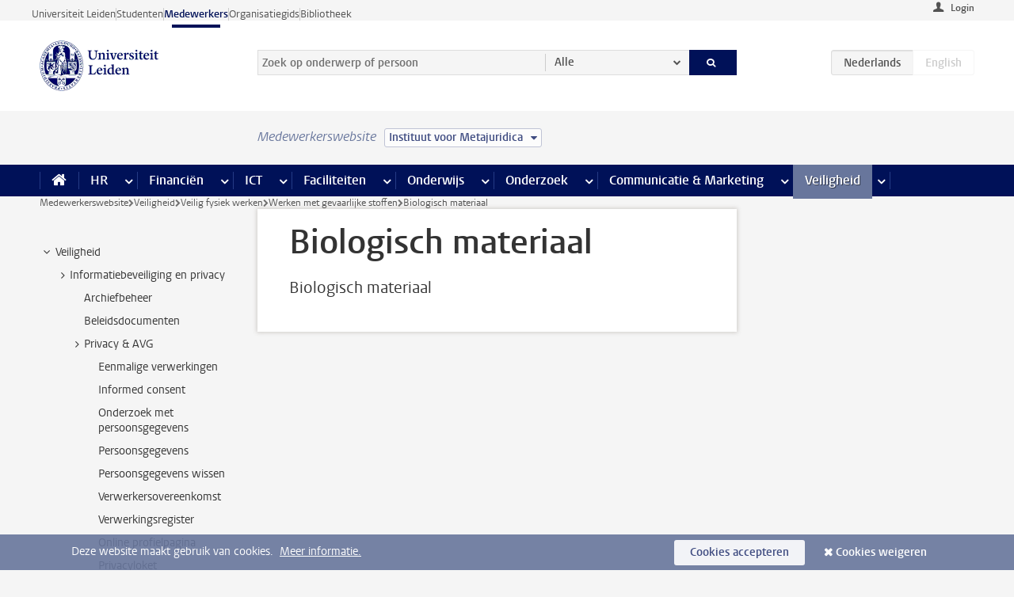

--- FILE ---
content_type: text/html;charset=UTF-8
request_url: https://www.medewerkers.universiteitleiden.nl/veiligheid/veilig-werken/werken-met-gevaarlijke-stoffen/biologisch-materiaal?cf=rechtsgeleerdheid&cd=instituut-voor-metajuridica
body_size: 14325
content:



<!DOCTYPE html>
<html lang="nl"  data-version="1.217.00" >
<head>









<!-- standard page html head -->

<meta charset="utf-8">
<meta name="viewport" content="width=device-width, initial-scale=1">
<meta http-equiv="X-UA-Compatible" content="IE=edge">


    <title>Biologisch materiaal - Universiteit Leiden</title>

        <link rel="canonical" href="https://www.medewerkers.universiteitleiden.nl/veiligheid/veilig-werken/werken-met-gevaarlijke-stoffen/biologisch-materiaal"/>


    <meta name="contentsource" content="hippocms" />

        <meta name="description" content="Biologisch materiaal"/>
        <meta name="organization" content="universiteit-leiden"/>
        <meta name="doctype" content="discontent"/>

<meta name="application-name" content="search"
data-content-type="contentpage"
data-content-category="general"
data-protected="false"
data-language="nl"
data-last-modified-date="2016-09-20"
data-publication-date="2020-10-19"
data-uuid="2f9813a0-ec6f-4de5-8ee2-873eff7af11f"
data-website="staffmember-site"
/>
<!-- Favicon and CSS -->
<link rel='shortcut icon' href="/design-1.0/assets/icons/favicon.ico?cf=rechtsgeleerdheid&amp;cd=instituut-voor-metajuridica"/>
<link rel="stylesheet" href="/design-1.0/css/ul2staff/screen.css?cf=rechtsgeleerdheid&amp;amp;cd=instituut-voor-metajuridica?v=1.217.00"/>




<script>
  window.dataLayer = window.dataLayer || [];
  dataLayer.push ( {
    event: 'Custom dimensions', customDimensionData: {
      cookiesAccepted: 'false'
    },
    user: {
      internalTraffic: 'false',
    }
  });
</script>



    <!-- Global site tag (gtag.js) - Google Analytics -->
<script async src="https://www.googletagmanager.com/gtag/js?id=G-RZX9QQDBQS"></script>
<script>
  window.dataLayer = window.dataLayer || [];

  function gtag () {
    dataLayer.push(arguments);
  }

  gtag('js', new Date());
  gtag('config', 'G-RZX9QQDBQS');
</script>

    <!-- this line enables the loading of asynchronous components (together with the headContributions at the bottom) -->
    <!-- Header Scripts -->
</head>



<body class="intern staff small" data-ajax-class='{"logged-in":"/ajaxloggedincheck?cf=rechtsgeleerdheid&amp;cd=instituut-voor-metajuridica", "unlocked":"/ajaxlockcheck?cf=rechtsgeleerdheid&amp;cd=instituut-voor-metajuridica"}'>

<!-- To enable JS-based styles: -->
<script> document.body.className += ' js'; </script>
<div class="skiplinks">
    <a href="#content" class="skiplink">Ga direct naar de inhoud</a>
</div>




<div class="header-container">
<div class="top-nav-section">
<nav class="top-nav wrapper js_mobile-fit-menu-items" data-show-text="toon alle" data-hide-text="verberg" data-items-text="menu onderdelen">
<ul id="sites-menu">
<li>
<a class=" track-event"
href="https://www.universiteitleiden.nl/"
data-event-category="external-site"
data-event-label="Topmenu staffmember-site"
>Universiteit Leiden</a>
</li>
<li>
<a class=" track-event"
href="https://www.student.universiteitleiden.nl/"
data-event-category="student-site"
data-event-label="Topmenu staffmember-site"
>Studenten</a>
</li>
<li>
<a class="active track-event"
href="/?cf=rechtsgeleerdheid&cd=instituut-voor-metajuridica"
data-event-category="staffmember-site"
data-event-label="Topmenu staffmember-site"
>Medewerkers</a>
</li>
<li>
<a class=" track-event"
href="https://www.organisatiegids.universiteitleiden.nl/"
data-event-category="org-site"
data-event-label="Topmenu staffmember-site"
>Organisatiegids</a>
</li>
<li>
<a class=" track-event"
href="https://www.bibliotheek.universiteitleiden.nl/"
data-event-category="library-site"
data-event-label="Topmenu staffmember-site"
>Bibliotheek</a>
</li>
</ul>
</nav>
</div>    <header id="header-main" class="wrapper">



<div class="user">

        <form action="/veiligheid/veilig-werken/werken-met-gevaarlijke-stoffen/biologisch-materiaal?_hn:type=action&amp;_hn:ref=r80_r2_r1&amp;cf=rechtsgeleerdheid&amp;cd=instituut-voor-metajuridica" id="login" method="post">
            <input type="hidden" name="action" value="login">
            <fieldset>
                <button type="submit" class="track-event" data-event-category="login"
                        data-event-action="click">Login</button>
            </fieldset>
        </form>
</div>
        <h1 class="logo">
            <a href="/?cf=rechtsgeleerdheid&amp;cd=instituut-voor-metajuridica">
                <img width="151" height="64" src="/design-1.0/assets/images/zegel.png?cf=rechtsgeleerdheid&amp;cd=instituut-voor-metajuridica" alt="Universiteit Leiden"/>
            </a>
        </h1>
<!-- Standard page searchbox -->
<form id="search" method="get" action="searchresults-main">
<input type="hidden" name="website" value="staffmember-site"/>
<fieldset>
<legend>Zoek op onderwerp of persoon en selecteer categorie</legend>
<label for="search-field">Zoekterm</label>
<input id="search-field" type="search" name="q" data-suggest="https://www.medewerkers.universiteitleiden.nl/async/searchsuggestions?cf=rechtsgeleerdheid&amp;cd=instituut-voor-metajuridica"
data-wait="100" data-threshold="3"
value="" placeholder="Zoek op onderwerp of persoon"/>
<ul class="options">
<li>
<a href="/zoeken?cf=rechtsgeleerdheid&amp;cd=instituut-voor-metajuridica" data-hidden='' data-hint="Zoek op onderwerp of persoon">
Alle </a>
</li>
<li>
<a href="/zoeken?cf=rechtsgeleerdheid&amp;cd=instituut-voor-metajuridica" data-hidden='{"content-category":"staffmember"}' data-hint="Zoek op&nbsp;personen">
Personen
</a>
</li>
<li>
<a href="/zoeken?cf=rechtsgeleerdheid&amp;cd=instituut-voor-metajuridica" data-hidden='{"content-category":"announcement"}' data-hint="Zoek op&nbsp;mededelingen">
Mededelingen
</a>
</li>
<li>
<a href="/zoeken?cf=rechtsgeleerdheid&amp;cd=instituut-voor-metajuridica" data-hidden='{"content-category":"news"}' data-hint="Zoek op&nbsp;nieuws">
Nieuws
</a>
</li>
<li>
<a href="/zoeken?cf=rechtsgeleerdheid&amp;cd=instituut-voor-metajuridica" data-hidden='{"content-category":"event"}' data-hint="Zoek op&nbsp;agenda">
Agenda
</a>
</li>
<li>
<a href="/zoeken?cf=rechtsgeleerdheid&amp;cd=instituut-voor-metajuridica" data-hidden='{"content-category":"researchfunding"}' data-hint="Zoek op&nbsp;onderzoeksfinanciering">
Onderzoeksfinanciering
</a>
</li>
<li>
<a href="/zoeken?cf=rechtsgeleerdheid&amp;cd=instituut-voor-metajuridica" data-hidden='{"content-category":"location"}' data-hint="Zoek op&nbsp;locaties">
Locaties
</a>
</li>
<li>
<a href="/zoeken?cf=rechtsgeleerdheid&amp;cd=instituut-voor-metajuridica" data-hidden='{"content-category":"course"}' data-hint="Zoek op&nbsp;cursussen">
Cursussen
</a>
</li>
<li>
<a href="/zoeken?cf=rechtsgeleerdheid&amp;cd=instituut-voor-metajuridica" data-hidden='{"content-category":"vacancy"}' data-hint="Zoek op&nbsp;vacatures">
Vacatures
</a>
</li>
<li>
<a href="/zoeken?cf=rechtsgeleerdheid&amp;cd=instituut-voor-metajuridica" data-hidden='{"content-category":"general"}' data-hint="Zoek op&nbsp;onderwerp">
Onderwerp
</a>
</li>
<li>
<a href="/zoeken?cf=rechtsgeleerdheid&amp;cd=instituut-voor-metajuridica" data-hidden='{"keywords":"true"}' data-hint="Zoek op&nbsp;trefwoorden">
Trefwoorden
</a>
</li>
</ul>
<button class="submit" type="submit">
<span>Zoeken</span>
</button>
</fieldset>
</form><div class="language-btn-group">
<span class="btn active">
<abbr title="Nederlands">nl</abbr>
</span>
<span class="btn dimmed">
<abbr title="English">en</abbr>
</span>
</div>    </header>
</div>

<div>



<div class="mega-menu">





<div class="context-picker">
    <div class="wrapper">
        <div class="context-picker__items">
            <span class="context-picker__site-name">Medewerkerswebsite</span>
            <a href="#filter">
                <span>
                        Instituut voor Metajuridica
                </span>
            </a>
        </div>
    </div>
</div>

    <nav aria-label="mega menu" id="mega-menu" class="main-nav mega-menu js-disclosure-nav allow-hover-expanding" data-hamburger-destination="mega-menu"
         data-nav-label="Menu">
        <ul class="main-nav__list wrapper">
            <li class="main-nav__item" data-menu-style="mega-menu">
                <a class="home js-disclosure-nav__main-link" href="/?cf=rechtsgeleerdheid&amp;cd=instituut-voor-metajuridica"><span>Home</span></a>
            </li>



        <li class="main-nav__item" data-menu-style="mega-menu">


            <a href="/po?cf=rechtsgeleerdheid&amp;cd=instituut-voor-metajuridica" class="js-disclosure-nav__main-link">HR</a>

            <button
                    class="more-menu-items"
                    type="button"
                    aria-expanded
                    aria-haspopup="menu"
                    aria-controls="hr-pages"
            >
                <span class="visually-hidden">meer HR pagina’s</span>
            </button>



            <ul class="mega-menu__list mega-menu__list--left mega-menu__list--three-column" id="hr-pages">
                    <li class="mega-menu__item">


            <a href="/po/arbeidsvoorwaarden-salaris-en-vergoedingen?cf=rechtsgeleerdheid&amp;cd=instituut-voor-metajuridica" >Arbeidsvoorwaarden</a>

                        <ul>
                                <li class="mega-menu__item mega-menu__item--lvl2">


            <a href="/po/arbeidsvoorwaarden-salaris-en-vergoedingen/salaris?cf=rechtsgeleerdheid&amp;cd=instituut-voor-metajuridica" >Salaris</a>

                                </li>
                                <li class="mega-menu__item mega-menu__item--lvl2">


            <a href="/po/arbeidsvoorwaarden-salaris-en-vergoedingen/werktijden/werktijden?cf=rechtsgeleerdheid&amp;cd=instituut-voor-metajuridica" >Werktijden</a>

                                </li>
                                <li class="mega-menu__item mega-menu__item--lvl2">


            <a href="/po/arbeidsvoorwaarden-salaris-en-vergoedingen/dienstreizen?cf=rechtsgeleerdheid&amp;cd=instituut-voor-metajuridica" >Dienstreizen</a>

                                </li>
                                <li class="mega-menu__item mega-menu__item--lvl2">


            <a href="/po/arbeidsvoorwaarden-salaris-en-vergoedingen/vergoedingen-en-declaraties?cf=rechtsgeleerdheid&amp;cd=instituut-voor-metajuridica" >Vergoedingen en declaraties</a>

                                </li>
                                <li class="mega-menu__item mega-menu__item--lvl2">


            <a href="/po/arbeidsvoorwaarden-salaris-en-vergoedingen/arbeidsvoorwaarden/cao?cf=rechtsgeleerdheid&amp;cd=instituut-voor-metajuridica" >CAO</a>

                                </li>
                                <li class="mega-menu__item mega-menu__item--lvl2">


            <a href="/po/arbeidsvoorwaarden-salaris-en-vergoedingen/keuzemodel-arbeidsvoorwaarden/keuzemodel-arbeidsvoorwaarden?cf=rechtsgeleerdheid&amp;cd=instituut-voor-metajuridica" >Keuzemodel arbeidsvoorwaarden</a>

                                </li>
                                <li class="mega-menu__item mega-menu__item--lvl2">


            <a href="/po/arbeidsvoorwaarden-salaris-en-vergoedingen/verlof/vakantie?cf=rechtsgeleerdheid&amp;cd=instituut-voor-metajuridica" >Verlof</a>

                                </li>
                        </ul>
                    </li>
                    <li class="mega-menu__item">


            <a href="/po/nieuwe-medewerker?cf=rechtsgeleerdheid&amp;cd=instituut-voor-metajuridica" >Nieuwe medewerker</a>

                        <ul>
                                <li class="mega-menu__item mega-menu__item--lvl2">


            <a href="/po/nieuwe-medewerker/arbeidsvoorwaarden/overzicht-arbeidsvoorwaarden?cf=rechtsgeleerdheid&amp;cd=instituut-voor-metajuridica" >Arbeidsvoorwaarden</a>

                                </li>
                                <li class="mega-menu__item mega-menu__item--lvl2">


            <a href="/po/nieuwe-medewerker/registratie-en-contract?cf=rechtsgeleerdheid&amp;cd=instituut-voor-metajuridica" >Registratie en contract</a>

                                </li>
                                <li class="mega-menu__item mega-menu__item--lvl2">


            <a href="/po/international-staff/service-centre-international-staff/service-centre-international-staff?cf=rechtsgeleerdheid&amp;cd=instituut-voor-metajuridica" >International staff</a>

                                </li>
                                <li class="mega-menu__item mega-menu__item--lvl2">


            <a href="/po/nieuwe-medewerker/praktische-zaken/introductiedag-nieuwe-medewerkers?cf=rechtsgeleerdheid&amp;cd=instituut-voor-metajuridica" >Praktische zaken</a>

                                </li>
                        </ul>
                    </li>
                    <li class="mega-menu__item">


            <a href="/po/gezondheid?cf=rechtsgeleerdheid&amp;cd=instituut-voor-metajuridica" >Gezondheid</a>

                        <ul>
                                <li class="mega-menu__item mega-menu__item--lvl2">


            <a href="/po/gezondheid/ziek?cf=rechtsgeleerdheid&amp;cd=instituut-voor-metajuridica" >Ziek</a>

                                </li>
                                <li class="mega-menu__item mega-menu__item--lvl2">


            <a href="/po/gezondheid/zwangerschap?cf=rechtsgeleerdheid&amp;cd=instituut-voor-metajuridica" >Zwangerschap</a>

                                </li>
                                <li class="mega-menu__item mega-menu__item--lvl2">


            <a href="/po/gezondheid/functiebeperking?cf=rechtsgeleerdheid&amp;cd=instituut-voor-metajuridica" >Functiebeperking</a>

                                </li>
                                <li class="mega-menu__item mega-menu__item--lvl2">


            <a href="/po/gezondheid/bedrijfsarts?cf=rechtsgeleerdheid&amp;cd=instituut-voor-metajuridica" >Bedrijfsarts</a>

                                </li>
                                <li class="mega-menu__item mega-menu__item--lvl2">


            <a href="/po/gezondheid/mentale-fitheid?cf=rechtsgeleerdheid&amp;cd=instituut-voor-metajuridica" >Mentale fitheid</a>

                                </li>
                                <li class="mega-menu__item mega-menu__item--lvl2">


            <a href="/po/gezondheid/werkdruk?cf=rechtsgeleerdheid&amp;cd=instituut-voor-metajuridica" >Werkdruk</a>

                                </li>
                                <li class="mega-menu__item mega-menu__item--lvl2">


            <a href="/po/gezondheid/leiden-healty-university?cf=rechtsgeleerdheid&amp;cd=instituut-voor-metajuridica" >Leiden Healthy University</a>

                                </li>
                        </ul>
                    </li>
                    <li class="mega-menu__item">


            <a href="/po/hulp-ondersteuning-en-klachten?cf=rechtsgeleerdheid&amp;cd=instituut-voor-metajuridica" >Hulp, ondersteuning en klachten</a>

                        <ul>
                                <li class="mega-menu__item mega-menu__item--lvl2">


            <a href="/veiligheid/begeleiding-en-advies-bij-problemen-op-het-werk?cf=rechtsgeleerdheid&amp;cd=instituut-voor-metajuridica" >Begeleiding en advies bij klachten</a>

                                </li>
                                <li class="mega-menu__item mega-menu__item--lvl2">


            <a href="/po/hulp-ondersteuning-en-klachten/contact/pssc-servicepunt?cf=rechtsgeleerdheid&amp;cd=instituut-voor-metajuridica" >Contact</a>

                                </li>
                                <li class="mega-menu__item mega-menu__item--lvl2">


            <a href="/po/hulp-ondersteuning-en-klachten/contact/pssc-servicepunt?cf=rechtsgeleerdheid&amp;cd=instituut-voor-metajuridica" >Servicepunt Personeel</a>

                                </li>
                                <li class="mega-menu__item mega-menu__item--lvl2">


            <a href="/po/hulp-ondersteuning-en-klachten/bas-insite?cf=rechtsgeleerdheid&amp;cd=instituut-voor-metajuridica" >BAS InSite</a>

                                </li>
                        </ul>
                    </li>
                    <li class="mega-menu__item">


            <a href="/po/international-staff?cf=rechtsgeleerdheid&amp;cd=instituut-voor-metajuridica" >International Staff</a>

                        <ul>
                                <li class="mega-menu__item mega-menu__item--lvl2">


            <a href="/po/international-staff/getting-around/getting-around?cf=rechtsgeleerdheid&amp;cd=instituut-voor-metajuridica" >Getting around</a>

                                </li>
                                <li class="mega-menu__item mega-menu__item--lvl2">


            <a href="/po/international-staff/housing/university-accommodation?cf=rechtsgeleerdheid&amp;cd=instituut-voor-metajuridica" >Housing</a>

                                </li>
                                <li class="mega-menu__item mega-menu__item--lvl2">


            <a href="/po/international-staff/immigration-and-formalities/immigration-and-formalities?cf=rechtsgeleerdheid&amp;cd=instituut-voor-metajuridica" >Immigration and formalities</a>

                                </li>
                                <li class="mega-menu__item mega-menu__item--lvl2">


            <a href="/po/international-staff/insurances/health-insurance?cf=rechtsgeleerdheid&amp;cd=instituut-voor-metajuridica" >Insurances</a>

                                </li>
                                <li class="mega-menu__item mega-menu__item--lvl2">


            <a href="/po/international-staff/service-centre-international-staff/service-centre-international-staff?cf=rechtsgeleerdheid&amp;cd=instituut-voor-metajuridica" >Service Centre International Staff</a>

                                </li>
                                <li class="mega-menu__item mega-menu__item--lvl2">


            <a href="/po/international-staff/social-life-and-settling-in/social-life-and-settling-in?cf=rechtsgeleerdheid&amp;cd=instituut-voor-metajuridica" >Social life and settling in</a>

                                </li>
                                <li class="mega-menu__item mega-menu__item--lvl2">


            <a href="/po/international-staff/taxes-and-social-security/taxes-and-social-security?cf=rechtsgeleerdheid&amp;cd=instituut-voor-metajuridica" >Taxes and social security</a>

                                </li>
                                <li class="mega-menu__item mega-menu__item--lvl2">


            <a href="/po/international-staff/frequently-asked-questions/frequently-asked-questions?cf=rechtsgeleerdheid&amp;cd=instituut-voor-metajuridica" >Frequently asked questions</a>

                                </li>
                        </ul>
                    </li>
                    <li class="mega-menu__item">


            <a href="/po/leren-en-ontwikkelen?cf=rechtsgeleerdheid&amp;cd=instituut-voor-metajuridica" >Leren en ontwikkelen</a>

                        <ul>
                                <li class="mega-menu__item mega-menu__item--lvl2">


            <a href="/po/opleidingen-en-loopbaan/opleidingen/aanbod?cf=rechtsgeleerdheid&amp;cd=instituut-voor-metajuridica" >Opleidingen</a>

                                </li>
                                <li class="mega-menu__item mega-menu__item--lvl2">


            <a href="/po/leren-en-ontwikkelen/coaching?cf=rechtsgeleerdheid&amp;cd=instituut-voor-metajuridica" >Coaching</a>

                                </li>
                                <li class="mega-menu__item mega-menu__item--lvl2">


            <a href="/po/opleidingen-en-loopbaan/docentontwikkeling?cf=rechtsgeleerdheid&amp;cd=instituut-voor-metajuridica" >Docentontwikkeling</a>

                                </li>
                                <li class="mega-menu__item mega-menu__item--lvl2">


            <a href="/po/opleidingen-en-loopbaan/promovendi-en-postdocs/promovendi?cf=rechtsgeleerdheid&amp;cd=instituut-voor-metajuridica" >Promovendi en postdocs</a>

                                </li>
                        </ul>
                    </li>
                    <li class="mega-menu__item">


            <a href="/po/personeelsbeleid-en-gedragscodes?cf=rechtsgeleerdheid&amp;cd=instituut-voor-metajuridica" >Personeelsbeleid</a>

                        <ul>
                                <li class="mega-menu__item mega-menu__item--lvl2">


            <a href="/po/personeelsbeleid-en-gedragscodes/diversiteit-en-inclusiviteit/werken-in-een-diverse-omgeving?cf=rechtsgeleerdheid&amp;cd=instituut-voor-metajuridica" >Diversiteit en inclusiviteit</a>

                                </li>
                                <li class="mega-menu__item mega-menu__item--lvl2">


            <a href="/po/personeelsbeleid-en-gedragscodes/gedragscodes/gedragscode-integriteit?cf=rechtsgeleerdheid&amp;cd=instituut-voor-metajuridica" >Gedragscodes</a>

                                </li>
                                <li class="mega-menu__item mega-menu__item--lvl2">


            <a href="/po/personeelsbeleid-en-gedragscodes/hr-beleid/universitair-personeelsbeleid?cf=rechtsgeleerdheid&amp;cd=instituut-voor-metajuridica" >HR beleid</a>

                                </li>
                                <li class="mega-menu__item mega-menu__item--lvl2">


            <a href="/po/personeelsbeleid-en-gedragscodes/werving-aanstelling-en-inhuur?cf=rechtsgeleerdheid&amp;cd=instituut-voor-metajuridica" >Werving en selectie</a>

                                </li>
                                <li class="mega-menu__item mega-menu__item--lvl2">


            <a href="/po/grow?cf=rechtsgeleerdheid&amp;cd=instituut-voor-metajuridica" >GROW</a>

                                </li>
                                <li class="mega-menu__item mega-menu__item--lvl2">


            <a href="https://www.universiteitleiden.nl/dossiers/leiderschap" >Leiderschap</a>

                                </li>
                        </ul>
                    </li>
                    <li class="mega-menu__item">


            <a href="/po/sociale-veiligheid?cf=rechtsgeleerdheid&amp;cd=instituut-voor-metajuridica" >Sociale veiligheid</a>

                        <ul>
                                <li class="mega-menu__item mega-menu__item--lvl2">


            <a href="/po/sociale-veiligheid/vertrouwenspersonen/vertrouwelijk-advies-van-een-vertrouwenspersoon?cf=rechtsgeleerdheid&amp;cd=instituut-voor-metajuridica" >Vertrouwenspersonen</a>

                                </li>
                                <li class="mega-menu__item mega-menu__item--lvl2">


            <a href="/po/sociale-veiligheid/commissies-voor-klachten-beroep-en-bezwaar?cf=rechtsgeleerdheid&amp;cd=instituut-voor-metajuridica" >Commissies voor klachten, beroep en bezwaar</a>

                                </li>
                                <li class="mega-menu__item mega-menu__item--lvl2">


            <a href="/po/sociale-veiligheid/ombudsfunctionaris-medewerkers?cf=rechtsgeleerdheid&amp;cd=instituut-voor-metajuridica" >Ombudsfunctionaris medewerkers</a>

                                </li>
                        </ul>
                    </li>
                    <li class="mega-menu__item">


            <a href="/po/sociale-zekerheid-en-verzekering?cf=rechtsgeleerdheid&amp;cd=instituut-voor-metajuridica" >Sociale zekerheid en verzekering</a>

                        <ul>
                                <li class="mega-menu__item mega-menu__item--lvl2">


            <a href="/po/sociale-zekerheid-en-verzekering/andere-baan/andere-baan-of-einde-contract?cf=rechtsgeleerdheid&amp;cd=instituut-voor-metajuridica" >Andere baan</a>

                                </li>
                                <li class="mega-menu__item mega-menu__item--lvl2">


            <a href="/po/sociale-zekerheid-en-verzekering/arbeidsongeschiktheid/uitkeringen-bij-arbeidsongeschiktheid?cf=rechtsgeleerdheid&amp;cd=instituut-voor-metajuridica" >Arbeidsongeschiktheid</a>

                                </li>
                                <li class="mega-menu__item mega-menu__item--lvl2">


            <a href="/po/sociale-zekerheid-en-verzekering/collectieve-verzekeringen/zorgverzekering?cf=rechtsgeleerdheid&amp;cd=instituut-voor-metajuridica" >Collectieve verzekeringen</a>

                                </li>
                                <li class="mega-menu__item mega-menu__item--lvl2">


            <a href="/po/sociale-zekerheid-en-verzekering/pensioen/pensioenopbouw-abp?cf=rechtsgeleerdheid&amp;cd=instituut-voor-metajuridica" >Pensioen</a>

                                </li>
                                <li class="mega-menu__item mega-menu__item--lvl2">


            <a href="/po/sociale-zekerheid-en-verzekering/werkloosheid/uitkeringen-bij-werkloosheid?cf=rechtsgeleerdheid&amp;cd=instituut-voor-metajuridica" >Werkloosheid</a>

                                </li>
                        </ul>
                    </li>
            </ul>
        </li>
        <li class="main-nav__item" data-menu-style="mega-menu">


            <a href="/financien--inkoop?cf=rechtsgeleerdheid&amp;cd=instituut-voor-metajuridica" class="js-disclosure-nav__main-link">Financiën</a>

            <button
                    class="more-menu-items"
                    type="button"
                    aria-expanded
                    aria-haspopup="menu"
                    aria-controls="financi-n-pages"
            >
                <span class="visually-hidden">meer Financiën pagina’s</span>
            </button>



            <ul class="mega-menu__list mega-menu__list--left mega-menu__list--three-column" id="financi-n-pages">
                    <li class="mega-menu__item">


            <a href="/financien--inkoop/financieel-beleid?cf=rechtsgeleerdheid&amp;cd=instituut-voor-metajuridica" >Financieel beleid</a>

                        <ul>
                                <li class="mega-menu__item mega-menu__item--lvl2">


            <a href="/financien--inkoop/financieel-beleid/audits?cf=rechtsgeleerdheid&amp;cd=instituut-voor-metajuridica" >Audits</a>

                                </li>
                                <li class="mega-menu__item mega-menu__item--lvl2">


            <a href="/financien--inkoop/financieel-beleid/planning-en-controlcyclus/begroting?cf=rechtsgeleerdheid&amp;cd=instituut-voor-metajuridica" >Financiële planning en controlcyclus</a>

                                </li>
                                <li class="mega-menu__item mega-menu__item--lvl2">


            <a href="/financien--inkoop/financieel-beleid/jaarplanning-kadernota-en-begroting/collegegelden?cf=rechtsgeleerdheid&amp;cd=instituut-voor-metajuridica" >Financiën van de universiteit</a>

                                </li>
                                <li class="mega-menu__item mega-menu__item--lvl2">


            <a href="/protected/financien--inkoop/financieel-beleid/regelgeving-en-richtlijnen/handboek-financien?cf=rechtsgeleerdheid&amp;cd=instituut-voor-metajuridica" >Regelgeving en richtlijnen</a>

                                </li>
                        </ul>
                    </li>
                    <li class="mega-menu__item">


            <a href="/financien--inkoop/financiele-dienstverlening?cf=rechtsgeleerdheid&amp;cd=instituut-voor-metajuridica" >Financiele dienstverlening</a>

                        <ul>
                                <li class="mega-menu__item mega-menu__item--lvl2">


            <a href="/protected/financien--inkoop/financiele-dienstverlening/factuur-betalen?cf=rechtsgeleerdheid&amp;cd=instituut-voor-metajuridica" >Factuur betalen</a>

                                </li>
                                <li class="mega-menu__item mega-menu__item--lvl2">


            <a href="/protected/financien--inkoop/financiele-dienstverlening/betalingen-zonder-factuur-per-bank-vvv-bon-of-contante-belastingvergoeding?cf=rechtsgeleerdheid&amp;cd=instituut-voor-metajuridica" >Betaling zonder factuur</a>

                                </li>
                                <li class="mega-menu__item mega-menu__item--lvl2">


            <a href="/financien--inkoop/financiele-dienstverlening/uitbetaling-deelnemers-onderzoek?cf=rechtsgeleerdheid&amp;cd=instituut-voor-metajuridica" >Uitbetaling deelnemers onderzoek</a>

                                </li>
                                <li class="mega-menu__item mega-menu__item--lvl2">


            <a href="/protected/financien--inkoop/financiele-dienstverlening/factuur-versturen-en-betalingen-ontvangen?cf=rechtsgeleerdheid&amp;cd=instituut-voor-metajuridica" >Factuur versturen en betalingen ontvangen</a>

                                </li>
                                <li class="mega-menu__item mega-menu__item--lvl2">


            <a href="https://www.medewerkers.universiteitleiden.nl/protected/financien--inkoop/financiele-dienstverlening/congressen-en-seminars/congressen-en-seminars" >Congressen en seminars</a>

                                </li>
                        </ul>
                    </li>
                    <li class="mega-menu__item">


            <a href="/protected/financien--inkoop/inkopen-aanbesteden-en-bestellen?cf=rechtsgeleerdheid&amp;cd=instituut-voor-metajuridica" >Inkopen, aanbesteden en bestellen</a>

                        <ul>
                                <li class="mega-menu__item mega-menu__item--lvl2">


            <a href="/protected/financien--inkoop/inkopen-aanbesteden-en-bestellen/inkopen-bij-de-universiteit/inkoopprocedures?cf=rechtsgeleerdheid&amp;cd=instituut-voor-metajuridica" >Inkopen bij de universiteit</a>

                                </li>
                                <li class="mega-menu__item mega-menu__item--lvl2">


            <a href="/protected/financien--inkoop/inkopen-aanbesteden-en-bestellen/overzicht-raamcontracten/raamcontracten?cf=rechtsgeleerdheid&amp;cd=instituut-voor-metajuridica" >Overzicht leveranciers</a>

                                </li>
                                <li class="mega-menu__item mega-menu__item--lvl2">


            <a href="/financien--inkoop/inkopen-aanbesteden-en-bestellen/serviceplein?cf=rechtsgeleerdheid&amp;cd=instituut-voor-metajuridica" >Serviceplein</a>

                                </li>
                                <li class="mega-menu__item mega-menu__item--lvl2">


            <a href="/protected/financien--inkoop/inkopen-aanbesteden-en-bestellen?cf=rechtsgeleerdheid&amp;cd=instituut-voor-metajuridica" >Vastgoed</a>

                                </li>
                                <li class="mega-menu__item mega-menu__item--lvl2">


            <a href="https://www.medewerkers.universiteitleiden.nl/protected/financien--inkoop/inkopen-aanbesteden-en-bestellen/wetenschappelijke-apparatuur/wetenschappelijke-apparatuur" >Wetenschappelijke apparatuur</a>

                                </li>
                        </ul>
                    </li>
                    <li class="mega-menu__item">


            <a href="/financien--inkoop/hulp-en-ondersteuning?cf=rechtsgeleerdheid&amp;cd=instituut-voor-metajuridica" >Hulp en ondersteuning</a>

                        <ul>
                                <li class="mega-menu__item mega-menu__item--lvl2">


            <a href="/financien--inkoop/hulp-en-ondersteuning/afdeling-audit?cf=rechtsgeleerdheid&amp;cd=instituut-voor-metajuridica" >Afdeling Audit</a>

                                </li>
                                <li class="mega-menu__item mega-menu__item--lvl2">


            <a href="/financien--inkoop/hulp-en-ondersteuning/directie-financien---centraal/directie-financien?cf=rechtsgeleerdheid&amp;cd=instituut-voor-metajuridica" >Directie Financiën Centraal</a>

                                </li>
                                <li class="mega-menu__item mega-menu__item--lvl2">


            <a href="/protected/financien--inkoop/hulp-en-ondersteuning/financiele-afdelingen-decentraal/financiele-afdelingen---decentraal?cf=rechtsgeleerdheid&amp;cd=instituut-voor-metajuridica" >Financiële afdelingen Decentraal</a>

                                </li>
                                <li class="mega-menu__item mega-menu__item--lvl2">


            <a href="https://www.medewerkers.universiteitleiden.nl/protected/financien--inkoop/hulp-en-ondersteuning/fssc-servicepunt/fssc-servicepunt" >Servicepunt Financieel</a>

                                </li>
                                <li class="mega-menu__item mega-menu__item--lvl2">


            <a href="/financien--inkoop/hulp-en-ondersteuning/universitaire-inkoop-leiden/universitaire-inkoop-leiden?cf=rechtsgeleerdheid&amp;cd=instituut-voor-metajuridica" >Universitaire Inkoop Leiden</a>

                                </li>
                        </ul>
                    </li>
                    <li class="mega-menu__item">


            <a href="/financien--inkoop/projecten-2e-en-3e-geldstroom?cf=rechtsgeleerdheid&amp;cd=instituut-voor-metajuridica" >Projecten tweede en derde geldstroom</a>

                        <ul>
                                <li class="mega-menu__item mega-menu__item--lvl2">


            <a href="/protected/financien--inkoop/projecten-2e-en-3e-geldstroom/financieel-projectbeheer/projectbeheer?cf=rechtsgeleerdheid&amp;cd=instituut-voor-metajuridica" >Financieel projectbeheer</a>

                                </li>
                                <li class="mega-menu__item mega-menu__item--lvl2">


            <a href="https://www.medewerkers.universiteitleiden.nl/protected/financien--inkoop/projecten-2e-en-3e-geldstroom/werken-voor-derden/werken-voor-derden" >Werken voor derden</a>

                                </li>
                        </ul>
                    </li>
                    <li class="mega-menu__item">


            <a href="/financien--inkoop/vergoedingen-en-declaraties?cf=rechtsgeleerdheid&amp;cd=instituut-voor-metajuridica" >Vergoedingen en declaraties</a>

                        <ul>
                                <li class="mega-menu__item mega-menu__item--lvl2">


            <a href="/po/arbeidsvoorwaarden-salaris-en-vergoedingen/vergoedingen-en-declaraties/declaraties?cf=rechtsgeleerdheid&amp;cd=instituut-voor-metajuridica" >Declaraties</a>

                                </li>
                                <li class="mega-menu__item mega-menu__item--lvl2">


            <a href="/po/arbeidsvoorwaarden-salaris-en-vergoedingen/vergoedingen-en-declaraties/dienstreizen?cf=rechtsgeleerdheid&amp;cd=instituut-voor-metajuridica" >Dienstreizen</a>

                                </li>
                                <li class="mega-menu__item mega-menu__item--lvl2">


            <a href="/po/arbeidsvoorwaarden-salaris-en-vergoedingen/vergoedingen-en-declaraties/incidentele-vergoedingen?cf=rechtsgeleerdheid&amp;cd=instituut-voor-metajuridica" >Incidentele vergoedingen</a>

                                </li>
                                <li class="mega-menu__item mega-menu__item--lvl2">


            <a href="/po/arbeidsvoorwaarden-salaris-en-vergoedingen/vergoedingen-en-declaraties/verhuizen?cf=rechtsgeleerdheid&amp;cd=instituut-voor-metajuridica" >Verhuizen</a>

                                </li>
                                <li class="mega-menu__item mega-menu__item--lvl2">


            <a href="/po/arbeidsvoorwaarden-salaris-en-vergoedingen/vergoedingen-en-declaraties/woon-werkverkeer?cf=rechtsgeleerdheid&amp;cd=instituut-voor-metajuridica" >Woon-werkverkeer</a>

                                </li>
                        </ul>
                    </li>
            </ul>
        </li>
        <li class="main-nav__item" data-menu-style="mega-menu">


            <a href="/ict?cf=rechtsgeleerdheid&amp;cd=instituut-voor-metajuridica" class="js-disclosure-nav__main-link">ICT</a>

            <button
                    class="more-menu-items"
                    type="button"
                    aria-expanded
                    aria-haspopup="menu"
                    aria-controls="ict-pages"
            >
                <span class="visually-hidden">meer ICT pagina’s</span>
            </button>



            <ul class="mega-menu__list mega-menu__list--left mega-menu__list--three-column" id="ict-pages">
                    <li class="mega-menu__item">


            <a href="/ict/e-mail?cf=rechtsgeleerdheid&amp;cd=instituut-voor-metajuridica" >E-mail</a>

                        <ul>
                                <li class="mega-menu__item mega-menu__item--lvl2">


            <a href="/ict/e-mail/mail-en-agenda-synchroniseren?cf=rechtsgeleerdheid&amp;cd=instituut-voor-metajuridica" >Mail en agenda synchroniseren</a>

                                </li>
                        </ul>
                    </li>
                    <li class="mega-menu__item">


            <a href="/ict/ict-werkplek?cf=rechtsgeleerdheid&amp;cd=instituut-voor-metajuridica" >ICT-werkplek</a>

                        <ul>
                                <li class="mega-menu__item mega-menu__item--lvl2">


            <a href="/ict/ict-werkplek/hardware/computers-en-laptops?cf=rechtsgeleerdheid&amp;cd=instituut-voor-metajuridica" >Hardware</a>

                                </li>
                                <li class="mega-menu__item mega-menu__item--lvl2">


            <a href="/ict/ict-werkplek/printen-en-kopieren/printen-en-kopieren?cf=rechtsgeleerdheid&amp;cd=instituut-voor-metajuridica" >Printen en kopiëren</a>

                                </li>
                                <li class="mega-menu__item mega-menu__item--lvl2">


            <a href="/ict/ict-werkplek/software-en-samenwerkingstools?cf=rechtsgeleerdheid&amp;cd=instituut-voor-metajuridica" >Software en online tools</a>

                                </li>
                                <li class="mega-menu__item mega-menu__item--lvl2">


            <a href="/ict/ict-werkplek/telefonie?cf=rechtsgeleerdheid&amp;cd=instituut-voor-metajuridica" >Telefonie</a>

                                </li>
                                <li class="mega-menu__item mega-menu__item--lvl2">


            <a href="/ict/ict-werkplek/wifi/wifi-en-eduroam?cf=rechtsgeleerdheid&amp;cd=instituut-voor-metajuridica" >Wifi</a>

                                </li>
                        </ul>
                    </li>
                    <li class="mega-menu__item">


            <a href="/ict/ulcn-account?cf=rechtsgeleerdheid&amp;cd=instituut-voor-metajuridica" >ULCN-account</a>

                        <ul>
                                <li class="mega-menu__item mega-menu__item--lvl2">


            <a href="/ict/ulcn-account/wachtwoord-vergeten?cf=rechtsgeleerdheid&amp;cd=instituut-voor-metajuridica" >Wachtwoord vergeten of wijzigen</a>

                                </li>
                                <li class="mega-menu__item mega-menu__item--lvl2">


            <a href="/ict/ulcn-account/gebruikersnaam?cf=rechtsgeleerdheid&amp;cd=instituut-voor-metajuridica" >Gebruikersnaam</a>

                                </li>
                                <li class="mega-menu__item mega-menu__item--lvl2">


            <a href="/ict/ulcn-account/activeren-en-beheren?cf=rechtsgeleerdheid&amp;cd=instituut-voor-metajuridica" >Activeren en beheren</a>

                                </li>
                                <li class="mega-menu__item mega-menu__item--lvl2">


            <a href="/ict/ulcn-account/aanvullende-authenticatie?cf=rechtsgeleerdheid&amp;cd=instituut-voor-metajuridica" >Aanvullende authenticatie (MFA)</a>

                                </li>
                                <li class="mega-menu__item mega-menu__item--lvl2">


            <a href="/ict/ulcn-account/gastaccount-aanvragen?cf=rechtsgeleerdheid&amp;cd=instituut-voor-metajuridica" >Gastaccount aanvragen</a>

                                </li>
                        </ul>
                    </li>
                    <li class="mega-menu__item">


            <a href="/ict/thuiswerken?cf=rechtsgeleerdheid&amp;cd=instituut-voor-metajuridica" >Thuiswerken</a>

                        <ul>
                                <li class="mega-menu__item mega-menu__item--lvl2">


            <a href="/ict/thuiswerken/office-365-en-onedrive?cf=rechtsgeleerdheid&amp;cd=instituut-voor-metajuridica" >Microsoft 365 en OneDrive</a>

                                </li>
                                <li class="mega-menu__item mega-menu__item--lvl2">


            <a href="/ict/thuiswerken/microsoft-teams?cf=rechtsgeleerdheid&amp;cd=instituut-voor-metajuridica" >Microsoft Teams</a>

                                </li>
                                <li class="mega-menu__item mega-menu__item--lvl2">


            <a href="/ict/thuiswerken/remote-werkplek?cf=rechtsgeleerdheid&amp;cd=instituut-voor-metajuridica" >Remote Werkplek</a>

                                </li>
                                <li class="mega-menu__item mega-menu__item--lvl2">


            <a href="/ict/thuiswerken/veilig-online-thuiswerken?cf=rechtsgeleerdheid&amp;cd=instituut-voor-metajuridica" >Veilig online thuiswerken</a>

                                </li>
                        </ul>
                    </li>
                    <li class="mega-menu__item">


            <a href="/ict/hulp-en-ondersteuning?cf=rechtsgeleerdheid&amp;cd=instituut-voor-metajuridica" >Hulp en ondersteuning</a>

                        <ul>
                                <li class="mega-menu__item mega-menu__item--lvl2">


            <a href="/ict/hulp-en-ondersteuning/aanvraagformulieren/aanvraagformulieren?cf=rechtsgeleerdheid&amp;cd=instituut-voor-metajuridica" >Aanvraagformulieren</a>

                                </li>
                                <li class="mega-menu__item mega-menu__item--lvl2">


            <a href="/ict/hulp-en-ondersteuning/handleidingen?cf=rechtsgeleerdheid&amp;cd=instituut-voor-metajuridica" >Handleidingen</a>

                                </li>
                                <li class="mega-menu__item mega-menu__item--lvl2">


            <a href="/ict/hulp-en-ondersteuning/helpdesks-en-contactpersonen/helpdesk-issc?cf=rechtsgeleerdheid&amp;cd=instituut-voor-metajuridica" >Helpdesks en contactpersonen</a>

                                </li>
                                <li class="mega-menu__item mega-menu__item--lvl2">


            <a href="/ict/hulp-en-ondersteuning/onderhoud-en-storingen/onderhoud?cf=rechtsgeleerdheid&amp;cd=instituut-voor-metajuridica" >Onderhoud en storingen</a>

                                </li>
                        </ul>
                    </li>
                    <li class="mega-menu__item">


            <a href="/ict/ict-en-onderzoek?cf=rechtsgeleerdheid&amp;cd=instituut-voor-metajuridica" >ICT en onderzoek</a>

                        <ul>
                        </ul>
                    </li>
                    <li class="mega-menu__item">


            <a href="/onderwijs/ict-en-onderwijs?cf=rechtsgeleerdheid&amp;cd=instituut-voor-metajuridica" >ICT en onderwijs: kijk onder Onderwijs</a>

                        <ul>
                        </ul>
                    </li>
            </ul>
        </li>
        <li class="main-nav__item" data-menu-style="mega-menu">


            <a href="/gebouwen-faciliteiten?cf=rechtsgeleerdheid&amp;cd=instituut-voor-metajuridica" class="js-disclosure-nav__main-link">Faciliteiten</a>

            <button
                    class="more-menu-items"
                    type="button"
                    aria-expanded
                    aria-haspopup="menu"
                    aria-controls="faciliteiten-pages"
            >
                <span class="visually-hidden">meer Faciliteiten pagina’s</span>
            </button>



            <ul class="mega-menu__list mega-menu__list--left mega-menu__list--three-column" id="faciliteiten-pages">
                    <li class="mega-menu__item">


            <a href="/gebouwen-faciliteiten/werkplek/werkplek-op-kantoor?cf=rechtsgeleerdheid&amp;cd=instituut-voor-metajuridica" >Werkplek</a>

                        <ul>
                                <li class="mega-menu__item mega-menu__item--lvl2">


            <a href="/gebouwen-faciliteiten/werkplek/werkplek-op-kantoor?cf=rechtsgeleerdheid&amp;cd=instituut-voor-metajuridica" >Werkplek op kantoor</a>

                                </li>
                                <li class="mega-menu__item mega-menu__item--lvl2">


            <a href="/gebouwen-faciliteiten/werkplek/werkplek-reserveren?cf=rechtsgeleerdheid&amp;cd=instituut-voor-metajuridica" >Werkplek reserveren</a>

                                </li>
                                <li class="mega-menu__item mega-menu__item--lvl2">


            <a href="/gebouwen-faciliteiten/werkplek/thuiswerkfaciliteiten-aanvragen?cf=rechtsgeleerdheid&amp;cd=instituut-voor-metajuridica" >Thuiswerkfaciliteiten aanvragen</a>

                                </li>
                                <li class="mega-menu__item mega-menu__item--lvl2">


            <a href="/gebouwen-faciliteiten/werkplek/laboratoria/werken-in-een-lab?cf=rechtsgeleerdheid&amp;cd=instituut-voor-metajuridica" >Laboratoria</a>

                                </li>
                                <li class="mega-menu__item mega-menu__item--lvl2">


            <a href="/gebouwen-faciliteiten/werkplek/milieubewust-werken?cf=rechtsgeleerdheid&amp;cd=instituut-voor-metajuridica" >Milieubewust werken</a>

                                </li>
                        </ul>
                    </li>
                    <li class="mega-menu__item">


            <a href="/gebouwen-faciliteiten/faciliteiten?cf=rechtsgeleerdheid&amp;cd=instituut-voor-metajuridica" >Faciliteiten</a>

                        <ul>
                                <li class="mega-menu__item mega-menu__item--lvl2">


            <a href="/gebouwen-faciliteiten/faciliteiten/parkeren?cf=rechtsgeleerdheid&amp;cd=instituut-voor-metajuridica" >Parkeren</a>

                                </li>
                                <li class="mega-menu__item mega-menu__item--lvl2">


            <a href="/gebouwen-faciliteiten/faciliteiten/printen-kopieren-en-drukwerk?cf=rechtsgeleerdheid&amp;cd=instituut-voor-metajuridica" >Printen, kopiëren en drukwerk</a>

                                </li>
                                <li class="mega-menu__item mega-menu__item--lvl2">


            <a href="/gebouwen-faciliteiten/faciliteiten/lu-card?cf=rechtsgeleerdheid&amp;cd=instituut-voor-metajuridica" >LU-Card</a>

                                </li>
                                <li class="mega-menu__item mega-menu__item--lvl2">


            <a href="/gebouwen-faciliteiten/faciliteiten/post-en-transport?cf=rechtsgeleerdheid&amp;cd=instituut-voor-metajuridica" >Post en transport</a>

                                </li>
                                <li class="mega-menu__item mega-menu__item--lvl2">


            <a href="/gebouwen-faciliteiten/faciliteiten/kolfruimte-en-stilteruimte?cf=rechtsgeleerdheid&amp;cd=instituut-voor-metajuridica" >Kolfruimte en stilteruimte</a>

                                </li>
                                <li class="mega-menu__item mega-menu__item--lvl2">


            <a href="/gebouwen-faciliteiten/faciliteiten/fietsen?cf=rechtsgeleerdheid&amp;cd=instituut-voor-metajuridica" >Fietsen</a>

                                </li>
                        </ul>
                    </li>
                    <li class="mega-menu__item">


            <a href="/gebouwen-faciliteiten/gebouwen?cf=rechtsgeleerdheid&amp;cd=instituut-voor-metajuridica" >Gebouwen</a>

                        <ul>
                                <li class="mega-menu__item mega-menu__item--lvl2">


            <a href="/gebouwen-faciliteiten/gebouwen/zaal-reserveren?cf=rechtsgeleerdheid&amp;cd=instituut-voor-metajuridica" >Zaal reserveren</a>

                                </li>
                                <li class="mega-menu__item mega-menu__item--lvl2">


            <a href="/gebouwen-faciliteiten/gebouwen/servicedesks-en-recepties?cf=rechtsgeleerdheid&amp;cd=instituut-voor-metajuridica" >Servicedesks en recepties</a>

                                </li>
                                <li class="mega-menu__item mega-menu__item--lvl2">


            <a href="/gebouwen-faciliteiten/gebouwen/plattegronden-en-huisregels/huisregels?cf=rechtsgeleerdheid&amp;cd=instituut-voor-metajuridica" >Plattegronden en huisregels</a>

                                </li>
                                <li class="mega-menu__item mega-menu__item--lvl2">


            <a href="/gebouwen-faciliteiten/gebouwen/beheer-en-onderhoud-gebouwen?cf=rechtsgeleerdheid&amp;cd=instituut-voor-metajuridica" >Beheer en onderhoud gebouwen</a>

                                </li>
                                <li class="mega-menu__item mega-menu__item--lvl2">


            <a href="/gebouwen-faciliteiten/gebouwen/bouwprojecten?cf=rechtsgeleerdheid&amp;cd=instituut-voor-metajuridica" >Bouwprojecten</a>

                                </li>
                        </ul>
                    </li>
                    <li class="mega-menu__item">


            <a href="/gebouwen-faciliteiten/hulp-en-ondersteuning?cf=rechtsgeleerdheid&amp;cd=instituut-voor-metajuridica" >Hulp en ondersteuning</a>

                        <ul>
                                <li class="mega-menu__item mega-menu__item--lvl2">


            <a href="/gebouwen-faciliteiten/hulp-en-ondersteuning/helpdesks?cf=rechtsgeleerdheid&amp;cd=instituut-voor-metajuridica" >Helpdesks</a>

                                </li>
                                <li class="mega-menu__item mega-menu__item--lvl2">


            <a href="/gebouwen-faciliteiten/hulp-en-ondersteuning/melden-incidenten-en-ongevallen?cf=rechtsgeleerdheid&amp;cd=instituut-voor-metajuridica" >Melden incidenten en ongevallen</a>

                                </li>
                                <li class="mega-menu__item mega-menu__item--lvl2">


            <a href="/gebouwen-faciliteiten/hulp-en-ondersteuning/arbo--en-milieucoordinatoren/arbo--en-milieucoordinatoren?cf=rechtsgeleerdheid&amp;cd=instituut-voor-metajuridica" >Arbo- en milieucoördinatoren</a>

                                </li>
                                <li class="mega-menu__item mega-menu__item--lvl2">


            <a href="/gebouwen-faciliteiten/hulp-en-ondersteuning/bhv-coordinatoren/bhv-coordinatoren?cf=rechtsgeleerdheid&amp;cd=instituut-voor-metajuridica" >BHV-coördinatoren</a>

                                </li>
                        </ul>
                    </li>
                    <li class="mega-menu__item">


            <a href="/gebouwen-faciliteiten/catering-en-evenementen?cf=rechtsgeleerdheid&amp;cd=instituut-voor-metajuridica" >Catering en evenementen</a>

                        <ul>
                                <li class="mega-menu__item mega-menu__item--lvl2">


            <a href="/gebouwen-faciliteiten/catering-en-evenementen/catering-bestellen?cf=rechtsgeleerdheid&amp;cd=instituut-voor-metajuridica" >Catering bestellen</a>

                                </li>
                                <li class="mega-menu__item mega-menu__item--lvl2">


            <a href="/gebouwen-faciliteiten/catering-en-evenementen/evenement-organiseren?cf=rechtsgeleerdheid&amp;cd=instituut-voor-metajuridica" >Evenement organiseren</a>

                                </li>
                                <li class="mega-menu__item mega-menu__item--lvl2">


            <a href="/gebouwen-faciliteiten/catering-en-evenementen/faculty-club?cf=rechtsgeleerdheid&amp;cd=instituut-voor-metajuridica" >Faculty Club</a>

                                </li>
                                <li class="mega-menu__item mega-menu__item--lvl2">


            <a href="/gebouwen-faciliteiten/catering-en-evenementen/koffie--en-snoepautomaten?cf=rechtsgeleerdheid&amp;cd=instituut-voor-metajuridica" >Koffie- en snoepautomaten</a>

                                </li>
                                <li class="mega-menu__item mega-menu__item--lvl2">


            <a href="/gebouwen-faciliteiten/catering-en-evenementen/restaurants-en-cafes?cf=rechtsgeleerdheid&amp;cd=instituut-voor-metajuridica" >Restaurants en cafés</a>

                                </li>
                        </ul>
                    </li>
            </ul>
        </li>
        <li class="main-nav__item" data-menu-style="mega-menu">


            <a href="/onderwijs?cf=rechtsgeleerdheid&amp;cd=instituut-voor-metajuridica" class="js-disclosure-nav__main-link">Onderwijs</a>

            <button
                    class="more-menu-items"
                    type="button"
                    aria-expanded
                    aria-haspopup="menu"
                    aria-controls="onderwijs-pages"
            >
                <span class="visually-hidden">meer Onderwijs pagina’s</span>
            </button>



            <ul class="mega-menu__list mega-menu__list--right mega-menu__list--three-column" id="onderwijs-pages">
                    <li class="mega-menu__item">


            <a href="/onderwijs/ict-en-onderwijs?cf=rechtsgeleerdheid&amp;cd=instituut-voor-metajuridica" >ICT in het onderwijs</a>

                        <ul>
                                <li class="mega-menu__item mega-menu__item--lvl2">


            <a href="/onderwijs/ict-en-onderwijs/blended-learning/blended-learning?cf=rechtsgeleerdheid&amp;cd=instituut-voor-metajuridica" >Blended learning</a>

                                </li>
                                <li class="mega-menu__item mega-menu__item--lvl2">


            <a href="/onderwijs/ict-en-onderwijs/ai-in-het-onderwijs?cf=rechtsgeleerdheid&amp;cd=instituut-voor-metajuridica" >AI in het onderwijs</a>

                                </li>
                                <li class="mega-menu__item mega-menu__item--lvl2">


            <a href="/onderwijs/ict-en-onderwijs/digitale-tools?cf=rechtsgeleerdheid&amp;cd=instituut-voor-metajuridica" >Digitale tools</a>

                                </li>
                                <li class="mega-menu__item mega-menu__item--lvl2">


            <a href="/onderwijs/ict-en-onderwijs/interactietools/interactietools?cf=rechtsgeleerdheid&amp;cd=instituut-voor-metajuridica" >Interactietools</a>

                                </li>
                                <li class="mega-menu__item mega-menu__item--lvl2">


            <a href="/onderwijs/ict-en-onderwijs/college--en-computerzalen/av-voorzieningen-in-de-collegezaal?cf=rechtsgeleerdheid&amp;cd=instituut-voor-metajuridica" >College- en computerzalen</a>

                                </li>
                                <li class="mega-menu__item mega-menu__item--lvl2">


            <a href="/onderwijs/ict-en-onderwijs/informatiesystemen/e-studiegids?cf=rechtsgeleerdheid&amp;cd=instituut-voor-metajuridica" >Informatiesystemen</a>

                                </li>
                        </ul>
                    </li>
                    <li class="mega-menu__item">


            <a href="/onderwijs/onderwijskwaliteit?cf=rechtsgeleerdheid&amp;cd=instituut-voor-metajuridica" >Onderwijskwaliteit</a>

                        <ul>
                                <li class="mega-menu__item mega-menu__item--lvl2">


            <a href="/onderwijs/onderwijskwaliteit/onderwijsevaluatie/onderwijsevaluatie?cf=rechtsgeleerdheid&amp;cd=instituut-voor-metajuridica" >Onderwijsevaluatie</a>

                                </li>
                                <li class="mega-menu__item mega-menu__item--lvl2">


            <a href="/onderwijs/onderwijskwaliteit/opleidingscommissies/opleidingscommissies?cf=rechtsgeleerdheid&amp;cd=instituut-voor-metajuridica" >Opleidingscommissies</a>

                                </li>
                                <li class="mega-menu__item mega-menu__item--lvl2">


            <a href="/onderwijs/onderwijskwaliteit/examencommissies/examencommissies?cf=rechtsgeleerdheid&amp;cd=instituut-voor-metajuridica" >Examencommissies</a>

                                </li>
                                <li class="mega-menu__item mega-menu__item--lvl2">


            <a href="/onderwijs/onderwijskwaliteit/visitatie-en-accreditatie?cf=rechtsgeleerdheid&amp;cd=instituut-voor-metajuridica" >Visitatie en accreditatie</a>

                                </li>
                        </ul>
                    </li>
                    <li class="mega-menu__item">


            <a href="/onderwijs/beleid-en-aanbod?cf=rechtsgeleerdheid&amp;cd=instituut-voor-metajuridica" >Onderwijsbeleid</a>

                        <ul>
                                <li class="mega-menu__item mega-menu__item--lvl2">


            <a href="/onderwijs/onderwijsvisie?cf=rechtsgeleerdheid&amp;cd=instituut-voor-metajuridica" >Onderwijsvisie</a>

                                </li>
                                <li class="mega-menu__item mega-menu__item--lvl2">


            <a href="/onderwijs/beleid-en-visie-op-onderwijs/onderwijsaanbod/bachelor--en-masteropleidingen?cf=rechtsgeleerdheid&amp;cd=instituut-voor-metajuridica" >Onderwijsaanbod</a>

                                </li>
                                <li class="mega-menu__item mega-menu__item--lvl2">


            <a href="/onderwijs/beleid-en-visie-op-onderwijs/integriteit-en-fraude/plagiaat?cf=rechtsgeleerdheid&amp;cd=instituut-voor-metajuridica" >Integriteit en fraude</a>

                                </li>
                                <li class="mega-menu__item mega-menu__item--lvl2">


            <a href="/onderwijs/beleid-en-visie-op-onderwijs/samenwerking-lde/samenwerking-lde?cf=rechtsgeleerdheid&amp;cd=instituut-voor-metajuridica" >Samenwerking LDE</a>

                                </li>
                                <li class="mega-menu__item mega-menu__item--lvl2">


            <a href="/onderwijs/beleid-en-visie-op-onderwijs/studiesucces?cf=rechtsgeleerdheid&amp;cd=instituut-voor-metajuridica" >Studiesucces</a>

                                </li>
                        </ul>
                    </li>
                    <li class="mega-menu__item">


            <a href="/onderwijs/hulp-en-ondersteuning?cf=rechtsgeleerdheid&amp;cd=instituut-voor-metajuridica" >Hulp en ondersteuning</a>

                        <ul>
                                <li class="mega-menu__item mega-menu__item--lvl2">


            <a href="/onderwijs/hulp-en-ondersteuning/bibliotheek-en-onderwijs?cf=rechtsgeleerdheid&amp;cd=instituut-voor-metajuridica" >Bibliotheek en onderwijs</a>

                                </li>
                                <li class="mega-menu__item mega-menu__item--lvl2">


            <a href="/onderwijs/hulp-en-ondersteuning/hulp-bij-ict/ict-en-onderwijscoordinatoren?cf=rechtsgeleerdheid&amp;cd=instituut-voor-metajuridica" >Hulp bij ICT</a>

                                </li>
                                <li class="mega-menu__item mega-menu__item--lvl2">


            <a href="/onderwijs/hulp-en-ondersteuning/onderwijsondersteuning-en-az/onderwijsondersteunende-organisaties?cf=rechtsgeleerdheid&amp;cd=instituut-voor-metajuridica" >Onderwijsondersteuning en AZ</a>

                                </li>
                                <li class="mega-menu__item mega-menu__item--lvl2">


            <a href="/onderwijs/hulp-en-ondersteuning/toegankelijk-onderwijs?cf=rechtsgeleerdheid&amp;cd=instituut-voor-metajuridica" >Toegankelijk onderwijs</a>

                                </li>
                        </ul>
                    </li>
                    <li class="mega-menu__item">


            <a href="/onderwijs/cursus-voorbereiden-en-uitvoeren?cf=rechtsgeleerdheid&amp;cd=instituut-voor-metajuridica" >Cursus voorbereiden en uitvoeren</a>

                        <ul>
                                <li class="mega-menu__item mega-menu__item--lvl2">


            <a href="https://www.bibliotheek.universiteitleiden.nl/docenten/collegeplanken" >Collegeplanken</a>

                                </li>
                                <li class="mega-menu__item mega-menu__item--lvl2">


            <a href="/onderwijs/cursus-voorbereiden-en-uitvoeren/lenen-van-audiovisuele-apparatuur/lenen-van-audiovisuele-apparatuur?cf=rechtsgeleerdheid&amp;cd=instituut-voor-metajuridica" >Lenen van audiovisuele apparatuur</a>

                                </li>
                                <li class="mega-menu__item mega-menu__item--lvl2">


            <a href="/vr/remote-teaching?cf=rechtsgeleerdheid&amp;cd=instituut-voor-metajuridica" >Online onderwijs</a>

                                </li>
                                <li class="mega-menu__item mega-menu__item--lvl2">


            <a href="/communicatie-en-marketing/richtlijnen-en-ondersteuning/presentatie-maken/tips-voor-een-goede-presentatie?cf=rechtsgeleerdheid&amp;cd=instituut-voor-metajuridica" >Presentaties</a>

                                </li>
                                <li class="mega-menu__item mega-menu__item--lvl2">


            <a href="/onderwijs/cursus-voorbereiden-en-uitvoeren/procedures-en-formulieren/procedures-en-regelingen?cf=rechtsgeleerdheid&amp;cd=instituut-voor-metajuridica" >Procedures en formulieren</a>

                                </li>
                                <li class="mega-menu__item mega-menu__item--lvl2">


            <a href="/onderwijs/cursus-voorbereiden-en-uitvoeren/toetsen-en-beoordelen/toetsen-en-beoordelen?cf=rechtsgeleerdheid&amp;cd=instituut-voor-metajuridica" >Toetsen-en Beoordelen</a>

                                </li>
                                <li class="mega-menu__item mega-menu__item--lvl2">


            <a href="/onderwijs/cursus-voorbereiden-en-uitvoeren/zalen-reserveren?cf=rechtsgeleerdheid&amp;cd=instituut-voor-metajuridica" >Zalen reserveren</a>

                                </li>
                        </ul>
                    </li>
                    <li class="mega-menu__item">


            <a href="/onderwijs/studentenwelzijn?cf=rechtsgeleerdheid&amp;cd=instituut-voor-metajuridica" >Studentenwelzijn</a>

                        <ul>
                                <li class="mega-menu__item mega-menu__item--lvl2">


            <a href="/onderwijs/studentenwelzijn/verwijsmogelijkheden?cf=rechtsgeleerdheid&amp;cd=instituut-voor-metajuridica" >Verwijsmogelijkheden</a>

                                </li>
                                <li class="mega-menu__item mega-menu__item--lvl2">


            <a href="/onderwijs/studentenwelzijn/hulp-bij-ongewenst-gedrag?cf=rechtsgeleerdheid&amp;cd=instituut-voor-metajuridica" >Hulp bij ongewenst gedrag</a>

                                </li>
                                <li class="mega-menu__item mega-menu__item--lvl2">


            <a href="/onderwijs/studentenwelzijn/trainingen-en-workshops-voor-medewerkers?cf=rechtsgeleerdheid&amp;cd=instituut-voor-metajuridica" >Trainingen en workshops voor medewerkers</a>

                                </li>
                                <li class="mega-menu__item mega-menu__item--lvl2">


            <a href="/onderwijs/studentenwelzijn/trainingen-en-workshops-voor-studenten?cf=rechtsgeleerdheid&amp;cd=instituut-voor-metajuridica" >Trainingen en workshops voor studenten</a>

                                </li>
                                <li class="mega-menu__item mega-menu__item--lvl2">


            <a href="/onderwijs/studentenwelzijn/online-zelfhulp-voor-studenten?cf=rechtsgeleerdheid&amp;cd=instituut-voor-metajuridica" >Online zelfhulp voor studenten</a>

                                </li>
                                <li class="mega-menu__item mega-menu__item--lvl2">


            <a href="/onderwijs/studentenwelzijn/breng-studenten-met-elkaar-in-contact?cf=rechtsgeleerdheid&amp;cd=instituut-voor-metajuridica" >Breng studenten met elkaar in contact</a>

                                </li>
                                <li class="mega-menu__item mega-menu__item--lvl2">


            <a href="/onderwijs/studentenwelzijn/achtergrondinformatie-over-studentenwelzijn?cf=rechtsgeleerdheid&amp;cd=instituut-voor-metajuridica" >Achtergrondinformatie over studentenwelzijn</a>

                                </li>
                        </ul>
                    </li>
                    <li class="mega-menu__item">


            <a href="/onderwijs/innovatie?cf=rechtsgeleerdheid&amp;cd=instituut-voor-metajuridica" >Onderwijsinnovatie</a>

                        <ul>
                                <li class="mega-menu__item mega-menu__item--lvl2">


            <a href="/onderwijs/innovatie/beurzen-prijzen-en-subsidies/comeniusprogramma?cf=rechtsgeleerdheid&amp;cd=instituut-voor-metajuridica" >Comeniusprogramma</a>

                                </li>
                                <li class="mega-menu__item mega-menu__item--lvl2">


            <a href="/po/leren-en-ontwikkelen/docentontwikkeling/teachers-academy?cf=rechtsgeleerdheid&amp;cd=instituut-voor-metajuridica" >Teachers' Academy</a>

                                </li>
                        </ul>
                    </li>
                    <li class="mega-menu__item">


            <a href="/onderwijs/internationalisering?cf=rechtsgeleerdheid&amp;cd=instituut-voor-metajuridica" >Internationalisering</a>

                        <ul>
                                <li class="mega-menu__item mega-menu__item--lvl2">


            <a href="/onderwijs/internationalisering/internationale-samenwerking/samenwerking-opzetten?cf=rechtsgeleerdheid&amp;cd=instituut-voor-metajuridica" >Samenwerking opzetten</a>

                                </li>
                                <li class="mega-menu__item mega-menu__item--lvl2">


            <a href="/onderwijs/internationalisering/buitenlandverblijf/veiligheid?cf=rechtsgeleerdheid&amp;cd=instituut-voor-metajuridica" >Veiligheid in het buitenland</a>

                                </li>
                                <li class="mega-menu__item mega-menu__item--lvl2">


            <a href="/onderwijs/internationalisering/buitenlandverblijf/voorbereid-op-reis?cf=rechtsgeleerdheid&amp;cd=instituut-voor-metajuridica" >Voorbereid op reis</a>

                                </li>
                                <li class="mega-menu__item mega-menu__item--lvl2">


            <a href="/onderwijs/internationalisering/contact-internationalisering?cf=rechtsgeleerdheid&amp;cd=instituut-voor-metajuridica" >Contact over internationalisering</a>

                                </li>
                        </ul>
                    </li>
                    <li class="mega-menu__item">


            <span >Organisatie onderwijsprogramma</span>

                        <ul>
                                <li class="mega-menu__item mega-menu__item--lvl2">


            <a href="/onderwijs/academische-jaarkalender?cf=rechtsgeleerdheid&amp;cd=instituut-voor-metajuridica" >Academische jaarkalender</a>

                                </li>
                                <li class="mega-menu__item mega-menu__item--lvl2">


            <a href="/onderwijs/ict-en-onderwijs/informatiesystemen/e-studiegids?cf=rechtsgeleerdheid&amp;cd=instituut-voor-metajuridica" >Studiegids</a>

                                </li>
                                <li class="mega-menu__item mega-menu__item--lvl2">


            <a href="/onderwijs/ict-en-onderwijs/informatiesystemen/roosters?cf=rechtsgeleerdheid&amp;cd=instituut-voor-metajuridica" >Roosters</a>

                                </li>
                                <li class="mega-menu__item mega-menu__item--lvl2">


            <a href="/onderwijs/onderwijs-en-examenregeling?cf=rechtsgeleerdheid&amp;cd=instituut-voor-metajuridica" >Onderwijs en Examenregeling</a>

                                </li>
                        </ul>
                    </li>
            </ul>
        </li>
        <li class="main-nav__item" data-menu-style="mega-menu">


            <a href="/onderzoek?cf=rechtsgeleerdheid&amp;cd=instituut-voor-metajuridica" class="js-disclosure-nav__main-link">Onderzoek</a>

            <button
                    class="more-menu-items"
                    type="button"
                    aria-expanded
                    aria-haspopup="menu"
                    aria-controls="onderzoek-pages"
            >
                <span class="visually-hidden">meer Onderzoek pagina’s</span>
            </button>



            <ul class="mega-menu__list mega-menu__list--right mega-menu__list--three-column" id="onderzoek-pages">
                    <li class="mega-menu__item">


            <a href="/onderzoek/promoveren?cf=rechtsgeleerdheid&amp;cd=instituut-voor-metajuridica" >Promoveren</a>

                        <ul>
                                <li class="mega-menu__item mega-menu__item--lvl2">


            <a href="/onderzoek/promoveren/toelating/toelating-promotietraject?cf=rechtsgeleerdheid&amp;cd=instituut-voor-metajuridica" >Toelating</a>

                                </li>
                                <li class="mega-menu__item mega-menu__item--lvl2">


            <a href="/onderzoek/promoveren/promotietraject/promotietraject-volgen?cf=rechtsgeleerdheid&amp;cd=instituut-voor-metajuridica" >Promotietraject</a>

                                </li>
                                <li class="mega-menu__item mega-menu__item--lvl2">


            <a href="/onderzoek/promoveren/afronding-en-ceremonie?cf=rechtsgeleerdheid&amp;cd=instituut-voor-metajuridica" >Afronding en ceremonie</a>

                                </li>
                                <li class="mega-menu__item mega-menu__item--lvl2">


            <a href="/onderzoek/promoveren/ondersteuning-en-community?cf=rechtsgeleerdheid&amp;cd=instituut-voor-metajuridica" >Ondersteuning en community</a>

                                </li>
                                <li class="mega-menu__item mega-menu__item--lvl2">


            <a href="/onderzoek/promoveren/reglementen-en-richtlijnen?cf=rechtsgeleerdheid&amp;cd=instituut-voor-metajuridica" >Reglementen en richtlijnen</a>

                                </li>
                        </ul>
                    </li>
                    <li class="mega-menu__item">


            <a href="/onderzoek/postdocs?cf=rechtsgeleerdheid&amp;cd=instituut-voor-metajuridica" >Postdocs</a>

                        <ul>
                                <li class="mega-menu__item mega-menu__item--lvl2">


            <a href="/onderzoek/postdocs/postdoc-worden?cf=rechtsgeleerdheid&amp;cd=instituut-voor-metajuridica" >Postdoc worden</a>

                                </li>
                                <li class="mega-menu__item mega-menu__item--lvl2">


            <a href="/onderzoek/postdocs/samenwerken-met-gerenommeerde-onderzoekers?cf=rechtsgeleerdheid&amp;cd=instituut-voor-metajuridica" >Samenwerken met gerenommeerde onderzoekers</a>

                                </li>
                                <li class="mega-menu__item mega-menu__item--lvl2">


            <a href="/onderzoek/postdocs/opleidingen-coaching-en-loopbaanbegeleiding?cf=rechtsgeleerdheid&amp;cd=instituut-voor-metajuridica" >Opleidingen, coaching en loopbaanbegeleiding</a>

                                </li>
                                <li class="mega-menu__item mega-menu__item--lvl2">


            <a href="/onderzoek/postdocs/onderwijs-geven?cf=rechtsgeleerdheid&amp;cd=instituut-voor-metajuridica" >Onderwijs geven</a>

                                </li>
                                <li class="mega-menu__item mega-menu__item--lvl2">


            <a href="/onderzoek/postdocs/praktische-ondersteuning-voor-internationals?cf=rechtsgeleerdheid&amp;cd=instituut-voor-metajuridica" >Praktische ondersteuning voor internationals</a>

                                </li>
                                <li class="mega-menu__item mega-menu__item--lvl2">


            <a href="/onderzoek/postdocs/vertrouwenspersonen-gezondheid-veiligheid?cf=rechtsgeleerdheid&amp;cd=instituut-voor-metajuridica" >Vertrouwenspersonen, gezondheid, veiligheid</a>

                                </li>
                        </ul>
                    </li>
                    <li class="mega-menu__item">


            <a href="/onderzoek/beleid-en-visie?cf=rechtsgeleerdheid&amp;cd=instituut-voor-metajuridica" >Beleid en visie</a>

                        <ul>
                                <li class="mega-menu__item mega-menu__item--lvl2">


            <a href="/onderzoek/beleid-en-visie/internationalisering-in-onderzoek/internationalisering-in-onderzoek?cf=rechtsgeleerdheid&amp;cd=instituut-voor-metajuridica" >Internationalisering in onderzoek</a>

                                </li>
                                <li class="mega-menu__item mega-menu__item--lvl2">


            <a href="/onderzoek/beleid-en-visie/onderzoeksprogramma-data-science/onderzoeksprogramma-data-science?cf=rechtsgeleerdheid&amp;cd=instituut-voor-metajuridica" >Onderzoeksprogramma data science</a>

                                </li>
                                <li class="mega-menu__item mega-menu__item--lvl2">


            <a href="/onderzoek/beleid-en-visie/samenwerking-leiden-delft-erasmus/samenwerking-leiden-delft-erasmus?cf=rechtsgeleerdheid&amp;cd=instituut-voor-metajuridica" >Samenwerking Leiden-Delft-Erasmus</a>

                                </li>
                        </ul>
                    </li>
                    <li class="mega-menu__item">


            <a href="/onderzoek/externe-onderzoeksfinanciering?cf=rechtsgeleerdheid&amp;cd=instituut-voor-metajuridica" >Externe onderzoeksfinanciering</a>

                        <ul>
                        </ul>
                    </li>
                    <li class="mega-menu__item">


            <a href="/onderzoek/hulp-en-ondersteuning?cf=rechtsgeleerdheid&amp;cd=instituut-voor-metajuridica" >Onderzoeksondersteuning</a>

                        <ul>
                                <li class="mega-menu__item mega-menu__item--lvl2">


            <a href="/onderzoek/hulp-en-ondersteuning/research-support-portal?cf=rechtsgeleerdheid&amp;cd=instituut-voor-metajuridica" >Research Support Portal</a>

                                </li>
                                <li class="mega-menu__item mega-menu__item--lvl2">


            <a href="/onderzoek/hulp-en-ondersteuning/research-support-network?cf=rechtsgeleerdheid&amp;cd=instituut-voor-metajuridica" >Research Support Network</a>

                                </li>
                                <li class="mega-menu__item mega-menu__item--lvl2">


            <a href="/onderzoek/hulp-en-ondersteuning/research-project-management-pool?cf=rechtsgeleerdheid&amp;cd=instituut-voor-metajuridica" >Research Project Management Pool</a>

                                </li>
                                <li class="mega-menu__item mega-menu__item--lvl2">


            <a href="/onderzoek/hulp-en-ondersteuning/vidatum?cf=rechtsgeleerdheid&amp;cd=instituut-voor-metajuridica" >Vidatum</a>

                                </li>
                        </ul>
                    </li>
                    <li class="mega-menu__item">


            <a href="/onderzoek/ict-en-onderzoek?cf=rechtsgeleerdheid&amp;cd=instituut-voor-metajuridica" >ICT en onderzoek</a>

                        <ul>
                                <li class="mega-menu__item mega-menu__item--lvl2">


            <a href="/onderzoek/ict-en-onderzoek/datamanagement?cf=rechtsgeleerdheid&amp;cd=instituut-voor-metajuridica" >Datamanagement</a>

                                </li>
                                <li class="mega-menu__item mega-menu__item--lvl2">


            <a href="/onderzoek/ict-en-onderzoek/qualtrics?cf=rechtsgeleerdheid&amp;cd=instituut-voor-metajuridica" >Qualtrics</a>

                                </li>
                                <li class="mega-menu__item mega-menu__item--lvl2">


            <a href="/onderzoek/ict-en-onderzoek/bestanden-delen?cf=rechtsgeleerdheid&amp;cd=instituut-voor-metajuridica" >Bestanden delen</a>

                                </li>
                                <li class="mega-menu__item mega-menu__item--lvl2">


            <a href="/onderzoek/ict-en-onderzoek/publicatietools?cf=rechtsgeleerdheid&amp;cd=instituut-voor-metajuridica" >Publicatietools</a>

                                </li>
                                <li class="mega-menu__item mega-menu__item--lvl2">


            <a href="/onderzoek/ict-en-onderzoek/onderzoek-vanuit-huis?cf=rechtsgeleerdheid&amp;cd=instituut-voor-metajuridica" >Onderzoek vanuit huis</a>

                                </li>
                        </ul>
                    </li>
                    <li class="mega-menu__item">


            <a href="/onderzoek/impact?cf=rechtsgeleerdheid&amp;cd=instituut-voor-metajuridica" >Impact</a>

                        <ul>
                                <li class="mega-menu__item mega-menu__item--lvl2">


            <a href="/onderzoek/impact/naar-meer-impact/stappenplan?cf=rechtsgeleerdheid&amp;cd=instituut-voor-metajuridica" >Naar meer impact</a>

                                </li>
                        </ul>
                    </li>
                    <li class="mega-menu__item">


            <a href="/onderzoek/kwaliteit-en-integriteit?cf=rechtsgeleerdheid&amp;cd=instituut-voor-metajuridica" >Kwaliteit en integriteit</a>

                        <ul>
                                <li class="mega-menu__item mega-menu__item--lvl2">


            <a href="/onderzoek/kwaliteit-en-integriteit/ethische-commissies/ethische-commissies?cf=rechtsgeleerdheid&amp;cd=instituut-voor-metajuridica" >Ethische commissies</a>

                                </li>
                                <li class="mega-menu__item mega-menu__item--lvl2">


            <a href="/onderzoek/kwaliteit-en-integriteit/onderzoeksvisitaties/onderzoeksvisitaties?cf=rechtsgeleerdheid&amp;cd=instituut-voor-metajuridica" >Onderzoeksvisitaties</a>

                                </li>
                                <li class="mega-menu__item mega-menu__item--lvl2">


            <a href="https://www.medewerkers.universiteitleiden.nl/protected/financien--inkoop/projecten-2e-en-3e-geldstroom" >Werken voor derden</a>

                                </li>
                                <li class="mega-menu__item mega-menu__item--lvl2">


            <a href="/onderzoek/kwaliteit-en-integriteit/wetenschappelijke-integriteit/wetenschappelijke-integriteit?cf=rechtsgeleerdheid&amp;cd=instituut-voor-metajuridica" >Wetenschappelijke integriteit</a>

                                </li>
                        </ul>
                    </li>
                    <li class="mega-menu__item">


            <a href="/onderzoek/publiceren?cf=rechtsgeleerdheid&amp;cd=instituut-voor-metajuridica" >Publiceren</a>

                        <ul>
                                <li class="mega-menu__item mega-menu__item--lvl2">


            <a href="/onderzoek/publiceren/auteursrecht/auteursrecht?cf=rechtsgeleerdheid&amp;cd=instituut-voor-metajuridica" >Auteursrecht</a>

                                </li>
                                <li class="mega-menu__item mega-menu__item--lvl2">


            <a href="/onderzoek/publiceren/leiden-university-press/leiden-university-press?cf=rechtsgeleerdheid&amp;cd=instituut-voor-metajuridica" >Leiden University Press</a>

                                </li>
                                <li class="mega-menu__item mega-menu__item--lvl2">


            <a href="/onderzoek/publiceren/scholarly-publications-en-lucris/lucris-en-scholarly-publications?cf=rechtsgeleerdheid&amp;cd=instituut-voor-metajuridica" >Scholarly Publications en LUCRIS</a>

                                </li>
                                <li class="mega-menu__item mega-menu__item--lvl2">


            <a href="/onderzoek/publiceren/open-access?cf=rechtsgeleerdheid&amp;cd=instituut-voor-metajuridica" >Open access</a>

                                </li>
                                <li class="mega-menu__item mega-menu__item--lvl2">


            <a href="/onderzoek/publiceren/orcid-id-en-doi/orcid-id-en-doi?cf=rechtsgeleerdheid&amp;cd=instituut-voor-metajuridica" >ORCID iD en DOI</a>

                                </li>
                        </ul>
                    </li>
            </ul>
        </li>
        <li class="main-nav__item" data-menu-style="mega-menu">


            <a href="/communicatie-en-marketing?cf=rechtsgeleerdheid&amp;cd=instituut-voor-metajuridica" class="js-disclosure-nav__main-link">Communicatie & Marketing</a>

            <button
                    class="more-menu-items"
                    type="button"
                    aria-expanded
                    aria-haspopup="menu"
                    aria-controls="communicatie-marketing-pages"
            >
                <span class="visually-hidden">meer Communicatie & Marketing pagina’s</span>
            </button>



            <ul class="mega-menu__list mega-menu__list--right mega-menu__list--three-column" id="communicatie-marketing-pages">
                    <li class="mega-menu__item">


            <a href="/communicatie-en-marketing/richtlijnen-en-ondersteuning?cf=rechtsgeleerdheid&amp;cd=instituut-voor-metajuridica" >Richtlijnen en ondersteuning</a>

                        <ul>
                                <li class="mega-menu__item mega-menu__item--lvl2">


            <a href="/communicatie-en-marketing/richtlijnen-en-ondersteuning/huisstijl/huisstijl?cf=rechtsgeleerdheid&amp;cd=instituut-voor-metajuridica" >Huisstijl</a>

                                </li>
                                <li class="mega-menu__item mega-menu__item--lvl2">


            <a href="/communicatie-en-marketing/richtlijnen-en-ondersteuning/schrijven-en-vertalen/schrijfwijzer?cf=rechtsgeleerdheid&amp;cd=instituut-voor-metajuridica" >Schrijven en vertalen</a>

                                </li>
                                <li class="mega-menu__item mega-menu__item--lvl2">


            <a href="/communicatie-en-marketing/richtlijnen-en-ondersteuning/herkenbaar-beeldgebruik/basiselementen-huisstijl?cf=rechtsgeleerdheid&amp;cd=instituut-voor-metajuridica" >Beeldgebruik</a>

                                </li>
                                <li class="mega-menu__item mega-menu__item--lvl2">


            <a href="/communicatie-en-marketing/richtlijnen-en-ondersteuning/presentatie-maken/corporate-presentaties?cf=rechtsgeleerdheid&amp;cd=instituut-voor-metajuridica" >Presentatie maken</a>

                                </li>
                                <li class="mega-menu__item mega-menu__item--lvl2">


            <a href="/communicatie-en-marketing/richtlijnen-en-ondersteuning/website-en-webredactie/webredactie?cf=rechtsgeleerdheid&amp;cd=instituut-voor-metajuridica" >Website en webredactie</a>

                                </li>
                                <li class="mega-menu__item mega-menu__item--lvl2">


            <a href="/communicatie-en-marketing/richtlijnen-en-ondersteuning/website-en-webredactie/online-profielpagina?cf=rechtsgeleerdheid&amp;cd=instituut-voor-metajuridica" >Online profielpagina</a>

                                </li>
                                <li class="mega-menu__item mega-menu__item--lvl2">


            <a href="/communicatie-en-marketing/richtlijnen-en-ondersteuning/social-media/social-media?cf=rechtsgeleerdheid&amp;cd=instituut-voor-metajuridica" >Social media</a>

                                </li>
                                <li class="mega-menu__item mega-menu__item--lvl2">


            <a href="/communicatie-en-marketing/richtlijnen-en-ondersteuning/evenementen?cf=rechtsgeleerdheid&amp;cd=instituut-voor-metajuridica" >Congressen en evenementen</a>

                                </li>
                                <li class="mega-menu__item mega-menu__item--lvl2">


            <a href="/communicatie-en-marketing/richtlijnen-en-ondersteuning/contact/communicatieafdelingen?cf=rechtsgeleerdheid&amp;cd=instituut-voor-metajuridica" >Contact</a>

                                </li>
                        </ul>
                    </li>
                    <li class="mega-menu__item">


            <a href="/communicatie-en-marketing/communicatie?cf=rechtsgeleerdheid&amp;cd=instituut-voor-metajuridica" >Communicatie</a>

                        <ul>
                                <li class="mega-menu__item mega-menu__item--lvl2">


            <a href="/communicatie-en-marketing/communicatie/strategie/communicatiestrategie?cf=rechtsgeleerdheid&amp;cd=instituut-voor-metajuridica" >Strategie</a>

                                </li>
                                <li class="mega-menu__item mega-menu__item--lvl2">


            <a href="/communicatie-en-marketing/communicatie/communicatiemiddelen/externe-communicatiemiddelen?cf=rechtsgeleerdheid&amp;cd=instituut-voor-metajuridica" >Communicatiemiddelen</a>

                                </li>
                                <li class="mega-menu__item mega-menu__item--lvl2">


            <a href="/communicatie-en-marketing/communicatie/persvoorlichting/persvoorlichters?cf=rechtsgeleerdheid&amp;cd=instituut-voor-metajuridica" >Persvoorlichting</a>

                                </li>
                                <li class="mega-menu__item mega-menu__item--lvl2">


            <a href="/communicatie-en-marketing/communicatie/wetenschapscommunicatie/onderzoek-in-de-publiciteit?cf=rechtsgeleerdheid&amp;cd=instituut-voor-metajuridica" >Wetenschapscommunicatie</a>

                                </li>
                        </ul>
                    </li>
                    <li class="mega-menu__item">


            <a href="/communicatie-en-marketing/alumnirelaties-en-fondsenwerving?cf=rechtsgeleerdheid&amp;cd=instituut-voor-metajuridica" >Alumnirelaties en fondsenwerving</a>

                        <ul>
                                <li class="mega-menu__item mega-menu__item--lvl2">


            <a href="/communicatie-en-marketing/alumnirelaties-en-fondsenwerving/alumnirelaties/alumnirelaties?cf=rechtsgeleerdheid&amp;cd=instituut-voor-metajuridica" >Alumnirelaties</a>

                                </li>
                                <li class="mega-menu__item mega-menu__item--lvl2">


            <a href="/communicatie-en-marketing/alumnirelaties-en-fondsenwerving/alumnidatabase/alumnidatabase?cf=rechtsgeleerdheid&amp;cd=instituut-voor-metajuridica" >Alumnidatabase</a>

                                </li>
                                <li class="mega-menu__item mega-menu__item--lvl2">


            <a href="/communicatie-en-marketing/alumnirelaties-en-fondsenwerving/fondsenwerving/fondsenwerving?cf=rechtsgeleerdheid&amp;cd=instituut-voor-metajuridica" >Fondsenwerving</a>

                                </li>
                        </ul>
                    </li>
                    <li class="mega-menu__item">


            <a href="/communicatie-en-marketing/studentenwerving?cf=rechtsgeleerdheid&amp;cd=instituut-voor-metajuridica" >Studentenwerving</a>

                        <ul>
                        </ul>
                    </li>
            </ul>
        </li>
        <li class="main-nav__item" data-menu-style="mega-menu">


            <a href="/veiligheid?cf=rechtsgeleerdheid&amp;cd=instituut-voor-metajuridica" class="js-disclosure-nav__main-link active">Veiligheid</a>

            <button
                    class="more-menu-items"
                    type="button"
                    aria-expanded
                    aria-haspopup="menu"
                    aria-controls="veiligheid-pages"
            >
                <span class="visually-hidden">meer Veiligheid pagina’s</span>
            </button>



            <ul class="mega-menu__list mega-menu__list--right mega-menu__list--three-column" id="veiligheid-pages">
                    <li class="mega-menu__item">


            <a href="/veiligheid/informatiebeveiliging-en-privacy?cf=rechtsgeleerdheid&amp;cd=instituut-voor-metajuridica" >Informatiebeveiliging en privacy</a>

                        <ul>
                                <li class="mega-menu__item mega-menu__item--lvl2">


            <a href="/veiligheid/informatiebeveiliging-en-privacy/archiefbeheer?cf=rechtsgeleerdheid&amp;cd=instituut-voor-metajuridica" >Archiefbeheer</a>

                                </li>
                                <li class="mega-menu__item mega-menu__item--lvl2">


            <a href="/protected/veiligheid/informatiebeveiliging-en-privacy/beleidsdocumenten?cf=rechtsgeleerdheid&amp;cd=instituut-voor-metajuridica" >Beleidsdocumenten</a>

                                </li>
                                <li class="mega-menu__item mega-menu__item--lvl2">


            <a href="/veiligheid/informatiebeveiliging-en-privacy/privacy-en-avg?cf=rechtsgeleerdheid&amp;cd=instituut-voor-metajuridica" >Privacy en AVG</a>

                                </li>
                                <li class="mega-menu__item mega-menu__item--lvl2">


            <a href="/veiligheid/informatiebeveiliging-en-privacy/veilig-werken-tips?cf=rechtsgeleerdheid&amp;cd=instituut-voor-metajuridica" >Veilig digitaal werken</a>

                                </li>
                                <li class="mega-menu__item mega-menu__item--lvl2">


            <a href="/veiligheid/informatiebeveiliging-en-privacy/veelgestelde-vragen?cf=rechtsgeleerdheid&amp;cd=instituut-voor-metajuridica" >Veelgestelde vragen</a>

                                </li>
                        </ul>
                    </li>
                    <li class="mega-menu__item">


            <a href="/veiligheid/veilig-werken?cf=rechtsgeleerdheid&amp;cd=instituut-voor-metajuridica" >Veilig werken</a>

                        <ul>
                                <li class="mega-menu__item mega-menu__item--lvl2">


            <a href="/veiligheid/veilig-werken/bijna-ongevallen-en-gevaarlijke-situaties?cf=rechtsgeleerdheid&amp;cd=instituut-voor-metajuridica" >(Bijna-)ongevallen en gevaarlijke situaties</a>

                                </li>
                                <li class="mega-menu__item mega-menu__item--lvl2">


            <a href="/veiligheid/veilig-werken/een-veilige-werkplek?cf=rechtsgeleerdheid&amp;cd=instituut-voor-metajuridica" >Een veilige werkplek (o.a. werken in een lab)</a>

                                </li>
                                <li class="mega-menu__item mega-menu__item--lvl2">


            <a href="/veiligheid/veilig-werken/werken-met-gevaarlijke-stoffen?cf=rechtsgeleerdheid&amp;cd=instituut-voor-metajuridica" >Werken met gevaarlijke stoffen</a>

                                </li>
                                <li class="mega-menu__item mega-menu__item--lvl2">


            <a href="/veiligheid/veilig-werken/bedrijfshulpverlening?cf=rechtsgeleerdheid&amp;cd=instituut-voor-metajuridica" >Bedrijfshulpverlening</a>

                                </li>
                                <li class="mega-menu__item mega-menu__item--lvl2">


            <a href="/veiligheid/veilig-werken/risico-inventarisatie-en--evaluatie?cf=rechtsgeleerdheid&amp;cd=instituut-voor-metajuridica" >Risico-inventarisatie en -evaluatie</a>

                                </li>
                        </ul>
                    </li>
                    <li class="mega-menu__item">


            <a href="/protected/veiligheid/kennisveiligheid?cf=rechtsgeleerdheid&amp;cd=instituut-voor-metajuridica" >Kennisveiligheid</a>

                        <ul>
                                <li class="mega-menu__item mega-menu__item--lvl2">


            <a href="/protected/veiligheid/kennisveiligheid/veelgestelde-vragen?cf=rechtsgeleerdheid&amp;cd=instituut-voor-metajuridica" >Veelgestelde vragen</a>

                                </li>
                                <li class="mega-menu__item mega-menu__item--lvl2">


            <a href="/protected/veiligheid/kennisveiligheid/tools-en-tips?cf=rechtsgeleerdheid&amp;cd=instituut-voor-metajuridica" >Tools en tips</a>

                                </li>
                        </ul>
                    </li>
                    <li class="mega-menu__item">


            <a href="/veiligheid/beveiliging?cf=rechtsgeleerdheid&amp;cd=instituut-voor-metajuridica" >Beveiliging</a>

                        <ul>
                                <li class="mega-menu__item mega-menu__item--lvl2">


            <a href="/veiligheid/beveiliging/cameratoezicht?cf=rechtsgeleerdheid&amp;cd=instituut-voor-metajuridica" >Cameratoezicht</a>

                                </li>
                        </ul>
                    </li>
            </ul>
        </li>



        </ul>
    </nav>
</div></div>

<div class="main-container">
    <div class="main wrapper clearfix">


<!-- main Student and Staff pages -->

<nav class="breadcrumb" aria-label="Breadcrumb" id="js_breadcrumbs" data-show-text="toon alle" data-hide-text="verberg" data-items-text="broodkruimels">
<ol id="breadcrumb-list">
<li>
<a href="/?cf=rechtsgeleerdheid&amp;cd=instituut-voor-metajuridica">Medewerkerswebsite</a>
</li>
<li>
<a href="/veiligheid?cf=rechtsgeleerdheid&amp;cd=instituut-voor-metajuridica">
Veiligheid
</a>
</li>
<li>
<a href="/veiligheid/veilig-werken?cf=rechtsgeleerdheid&amp;cd=instituut-voor-metajuridica">
Veilig fysiek werken
</a>
</li>
<li>
<a href="/veiligheid/veilig-werken/werken-met-gevaarlijke-stoffen?cf=rechtsgeleerdheid&amp;cd=instituut-voor-metajuridica">
Werken met gevaarlijke stoffen
</a>
</li>
<li>Biologisch materiaal</li>
</ol>
</nav>


































































































































































































































































































































































































<!-- Content Page content Student/Staff -->





    <nav class="sub-nav sub-nav-tree js_tree-nav" data-menu-label="Submenu" aria-label="submenu">
        <ul role="tree" class="js_add-control-icon" aria-label="submenu">

        <li role="none" class="has-children">

                <a
                        href="/veiligheid"
                        title="Veiligheid"
                        role="treeitem"
                        
                        aria-owns="subnav-root-veiligheid"
                >
                    Veiligheid
                </a>

                <ul id="subnav-root-veiligheid" role="group" aria-label="submenu">

        <li role="none" class="has-children">

                <a
                        href="/veiligheid/informatiebeveiliging-en-privacy?cf=rechtsgeleerdheid&amp;cd=instituut-voor-metajuridica"
                        title="Informatiebeveiliging en privacy"
                        role="treeitem"
                        
                        aria-owns="subnav-root-veiligheid-informatiebeveiligingenprivacy"
                >
                    Informatiebeveiliging en privacy
                </a>

                <ul id="subnav-root-veiligheid-informatiebeveiligingenprivacy" role="group" aria-label="submenu">

        <li role="none" class="">

                <a
                        href="/veiligheid/informatiebeveiliging-en-privacy/archiefbeheer?cf=rechtsgeleerdheid&amp;cd=instituut-voor-metajuridica"
                        title="Archiefbeheer"
                        role="treeitem"
                        
                        
                >
                    Archiefbeheer
                </a>

        </li>

        <li role="none" class="">

                <a
                        href="/protected/veiligheid/informatiebeveiliging-en-privacy/beleidsdocumenten?cf=rechtsgeleerdheid&amp;cd=instituut-voor-metajuridica"
                        title="Beleidsdocumenten"
                        role="treeitem"
                        
                        
                >
                    Beleidsdocumenten
                </a>

        </li>

        <li role="none" class="has-children">

                <a
                        href="/veiligheid/informatiebeveiliging-en-privacy/privacy-en-avg?cf=rechtsgeleerdheid&amp;cd=instituut-voor-metajuridica"
                        title="Privacy &amp; AVG"
                        role="treeitem"
                        
                        aria-owns="subnav-root-veiligheid-informatiebeveiligingenprivacy-privacyavg"
                >
                    Privacy &amp; AVG
                </a>

                <ul id="subnav-root-veiligheid-informatiebeveiligingenprivacy-privacyavg" role="group" aria-label="submenu">

        <li role="none" class="">

                <a
                        href="/veiligheid/informatiebeveiliging-en-privacy/privacy-en-avg/eenmalige-verwerkingen?cf=rechtsgeleerdheid&amp;cd=instituut-voor-metajuridica"
                        title="Eenmalige verwerkingen"
                        role="treeitem"
                        
                        
                >
                    Eenmalige verwerkingen
                </a>

        </li>

        <li role="none" class="">

                <a
                        href="/veiligheid/informatiebeveiliging-en-privacy/privacy-en-avg/informed-consent?cf=rechtsgeleerdheid&amp;cd=instituut-voor-metajuridica"
                        title="Informed consent"
                        role="treeitem"
                        
                        
                >
                    Informed consent
                </a>

        </li>

        <li role="none" class="">

                <a
                        href="/veiligheid/informatiebeveiliging-en-privacy/privacy-en-avg/onderzoek-met-persoonsgegevens?cf=rechtsgeleerdheid&amp;cd=instituut-voor-metajuridica"
                        title="Onderzoek met persoonsgegevens"
                        role="treeitem"
                        
                        
                >
                    Onderzoek met persoonsgegevens
                </a>

        </li>

        <li role="none" class="">

                <a
                        href="/veiligheid/informatiebeveiliging-en-privacy/privacy-en-avg/persoonsgegevens?cf=rechtsgeleerdheid&amp;cd=instituut-voor-metajuridica"
                        title="Persoonsgegevens"
                        role="treeitem"
                        
                        
                >
                    Persoonsgegevens
                </a>

        </li>

        <li role="none" class="">

                <a
                        href="/veiligheid/informatiebeveiliging-en-privacy/privacy-en-avg/persoonsgegevens-wissen?cf=rechtsgeleerdheid&amp;cd=instituut-voor-metajuridica"
                        title="Persoonsgegevens wissen"
                        role="treeitem"
                        
                        
                >
                    Persoonsgegevens wissen
                </a>

        </li>

        <li role="none" class="">

                <a
                        href="/veiligheid/informatiebeveiliging-en-privacy/privacy-en-avg/verwerkersovereenkomst?cf=rechtsgeleerdheid&amp;cd=instituut-voor-metajuridica"
                        title="Verwerkersovereenkomst"
                        role="treeitem"
                        
                        
                >
                    Verwerkersovereenkomst
                </a>

        </li>

        <li role="none" class="">

                <a
                        href="/veiligheid/informatiebeveiliging-en-privacy/privacy-en-avg/verwerkingsregister?cf=rechtsgeleerdheid&amp;cd=instituut-voor-metajuridica"
                        title="Verwerkingsregister"
                        role="treeitem"
                        
                        
                >
                    Verwerkingsregister
                </a>

        </li>

        <li role="none" class="">

                <a
                        href="/veiligheid/informatiebeveiliging-en-privacy/privacy-en-avg/online-profielpagina?cf=rechtsgeleerdheid&amp;cd=instituut-voor-metajuridica"
                        title="Online profielpagina"
                        role="treeitem"
                        
                        
                >
                    Online profielpagina
                </a>

        </li>

        <li role="none" class="">

                <a
                        href="/veiligheid/informatiebeveiliging-en-privacy/privacy-en-avg/privacyloket?cf=rechtsgeleerdheid&amp;cd=instituut-voor-metajuridica"
                        title="Privacyloket"
                        role="treeitem"
                        
                        
                >
                    Privacyloket
                </a>

        </li>

        <li role="none" class="">

                <a
                        href="/veiligheid/informatiebeveiliging-en-privacy/privacy-en-avg/procedures-privacy?cf=rechtsgeleerdheid&amp;cd=instituut-voor-metajuridica"
                        title="Procedures privacy"
                        role="treeitem"
                        
                        
                >
                    Procedures privacy
                </a>

        </li>

        <li role="none" class="">

                <a
                        href="/veiligheid/informatiebeveiliging-en-privacy/privacy-en-avg/datalekken?cf=rechtsgeleerdheid&amp;cd=instituut-voor-metajuridica"
                        title="Datalekken"
                        role="treeitem"
                        
                        
                >
                    Datalekken
                </a>

        </li>
                </ul>
        </li>

        <li role="none" class="has-children">

                <a
                        href="/veiligheid/informatiebeveiliging-en-privacy/veilig-digitaal-werken?cf=rechtsgeleerdheid&amp;cd=instituut-voor-metajuridica"
                        title="Veilig digitaal werken"
                        role="treeitem"
                        
                        aria-owns="subnav-root-veiligheid-informatiebeveiligingenprivacy-veiligdigitaalwerken"
                >
                    Veilig digitaal werken
                </a>

                <ul id="subnav-root-veiligheid-informatiebeveiligingenprivacy-veiligdigitaalwerken" role="group" aria-label="submenu">

        <li role="none" class="">

                <a
                        href="/veiligheid/informatiebeveiliging-en-privacy/veilig-digitaal-werken/incidenten-melden?cf=rechtsgeleerdheid&amp;cd=instituut-voor-metajuridica"
                        title="Incidenten melden"
                        role="treeitem"
                        
                        
                >
                    Incidenten melden
                </a>

        </li>

        <li role="none" class="">

                <a
                        href="/veiligheid/informatiebeveiliging-en-privacy/veilig-digitaal-werken/mobiele-apparaten?cf=rechtsgeleerdheid&amp;cd=instituut-voor-metajuridica"
                        title="Mobiele apparaten"
                        role="treeitem"
                        
                        
                >
                    Mobiele apparaten
                </a>

        </li>

        <li role="none" class="">

                <a
                        href="/veiligheid/informatiebeveiliging-en-privacy/veilig-digitaal-werken/phishing?cf=rechtsgeleerdheid&amp;cd=instituut-voor-metajuridica"
                        title="Phishing"
                        role="treeitem"
                        
                        
                >
                    Phishing
                </a>

        </li>

        <li role="none" class="">

                <a
                        href="/veiligheid/informatiebeveiliging-en-privacy/veilig-digitaal-werken/sterke-wachtwoorden?cf=rechtsgeleerdheid&amp;cd=instituut-voor-metajuridica"
                        title="Sterke wachtwoorden"
                        role="treeitem"
                        
                        
                >
                    Sterke wachtwoorden
                </a>

        </li>

        <li role="none" class="">

                <a
                        href="/veiligheid/informatiebeveiliging-en-privacy/veilig-digitaal-werken/tools-en-tips?cf=rechtsgeleerdheid&amp;cd=instituut-voor-metajuridica"
                        title="Tools en tips"
                        role="treeitem"
                        
                        
                >
                    Tools en tips
                </a>

        </li>

        <li role="none" class="">

                <a
                        href="/veiligheid/informatiebeveiliging-en-privacy/veilig-digitaal-werken/werken-met-ai?cf=rechtsgeleerdheid&amp;cd=instituut-voor-metajuridica"
                        title="Werken met AI"
                        role="treeitem"
                        
                        
                >
                    Werken met AI
                </a>

        </li>

        <li role="none" class="">

                <a
                        href="/veiligheid/informatiebeveiliging-en-privacy/veilig-digitaal-werken/vertrouwelijkheidslabels?cf=rechtsgeleerdheid&amp;cd=instituut-voor-metajuridica"
                        title="Vertrouwelijkheidslabels"
                        role="treeitem"
                        
                        
                >
                    Vertrouwelijkheidslabels
                </a>

        </li>
                </ul>
        </li>

        <li role="none" class="">

                <a
                        href="/veiligheid/informatiebeveiliging-en-privacy/veelgestelde-vragen?cf=rechtsgeleerdheid&amp;cd=instituut-voor-metajuridica"
                        title="Veelgestelde vragen"
                        role="treeitem"
                        
                        
                >
                    Veelgestelde vragen
                </a>

        </li>
                </ul>
        </li>

        <li role="none" class="has-children">

                <a
                        href="/veiligheid/veilig-werken?cf=rechtsgeleerdheid&amp;cd=instituut-voor-metajuridica"
                        title="Veilig werken"
                        role="treeitem"
                        
                        aria-owns="subnav-root-veiligheid-veiligwerken"
                >
                    Veilig werken
                </a>

                <ul id="subnav-root-veiligheid-veiligwerken" role="group" aria-label="submenu">

        <li role="none" class="has-children">

                <a
                        href="/veiligheid/veilig-werken/bijna-ongevallen-en-gevaarlijke-situaties?cf=rechtsgeleerdheid&amp;cd=instituut-voor-metajuridica"
                        title="(Bijna-)ongevallen en gevaarlijke situaties"
                        role="treeitem"
                        
                        aria-owns="subnav-root-veiligheid-veiligwerken-bijnaongevallenengevaarlijkesituaties"
                >
                    (Bijna-)ongevallen en gevaarlijke situaties
                </a>

                <ul id="subnav-root-veiligheid-veiligwerken-bijnaongevallenengevaarlijkesituaties" role="group" aria-label="submenu">

        <li role="none" class="">

                <a
                        href="/veiligheid/veilig-werken/bijna-ongevallen-en-gevaarlijke-situaties/bijna-ongevallen-en-gevaarlijke-situaties?cf=rechtsgeleerdheid&amp;cd=instituut-voor-metajuridica"
                        title="(Bijna-)ongevallen en gevaarlijke situaties"
                        role="treeitem"
                        
                        
                >
                    (Bijna-)ongevallen en gevaarlijke situaties
                </a>

        </li>

        <li role="none" class="">

                <a
                        href="/veiligheid/veilig-werken/bedrijfshulpverlening/bedrijfshulpverlening?cf=rechtsgeleerdheid&amp;cd=instituut-voor-metajuridica"
                        title="Bedrijfshulpverlening"
                        role="treeitem"
                        
                        
                >
                    Bedrijfshulpverlening
                </a>

        </li>

        <li role="none" class="">

                <a
                        href="/veiligheid/veilig-werken/bijna-ongevallen-en-gevaarlijke-situaties/crisisbeheersing?cf=rechtsgeleerdheid&amp;cd=instituut-voor-metajuridica"
                        title="Crisisbeheersing"
                        role="treeitem"
                        
                        
                >
                    Crisisbeheersing
                </a>

        </li>

        <li role="none" class="">

                <a
                        href="/veiligheid/veilig-werken/bijna-ongevallen-en-gevaarlijke-situaties/ontruiming?cf=rechtsgeleerdheid&amp;cd=instituut-voor-metajuridica"
                        title="Ontruiming"
                        role="treeitem"
                        
                        
                >
                    Ontruiming
                </a>

        </li>
                </ul>
        </li>

        <li role="none" class="has-children">

                <a
                        href="/veiligheid/veilig-werken/een-veilige-werkplek?cf=rechtsgeleerdheid&amp;cd=instituut-voor-metajuridica"
                        title="Een veilige werkplek"
                        role="treeitem"
                        
                        aria-owns="subnav-root-veiligheid-veiligwerken-eenveiligewerkplek"
                >
                    Een veilige werkplek
                </a>

                <ul id="subnav-root-veiligheid-veiligwerken-eenveiligewerkplek" role="group" aria-label="submenu">

        <li role="none" class="">

                <a
                        href="/veiligheid/veilig-werken/een-veilige-werkplek/klachten-voorkomen?cf=rechtsgeleerdheid&amp;cd=instituut-voor-metajuridica"
                        title="Klachten voorkomen"
                        role="treeitem"
                        
                        
                >
                    Klachten voorkomen
                </a>

        </li>

        <li role="none" class="">

                <a
                        href="/veiligheid/veilig-werken/een-veilige-werkplek/werken-in-een-lab?cf=rechtsgeleerdheid&amp;cd=instituut-voor-metajuridica"
                        title="Werken in een lab"
                        role="treeitem"
                        
                        
                >
                    Werken in een lab
                </a>

        </li>
                </ul>
        </li>

        <li role="none" class="has-children">

                <a
                        href="/veiligheid/veilig-werken/werken-met-gevaarlijke-stoffen?cf=rechtsgeleerdheid&amp;cd=instituut-voor-metajuridica"
                        title="Werken met gevaarlijke stoffen"
                        role="treeitem"
                        
                        aria-owns="subnav-root-veiligheid-veiligwerken-werkenmetgevaarlijkestoffen"
                >
                    Werken met gevaarlijke stoffen
                </a>

                <ul id="subnav-root-veiligheid-veiligwerken-werkenmetgevaarlijkestoffen" role="group" aria-label="submenu">

        <li role="none" class="">

                <a
                        href="/veiligheid/veilig-werken/werken-met-gevaarlijke-stoffen/biologische-agentia?cf=rechtsgeleerdheid&amp;cd=instituut-voor-metajuridica"
                        title="Biologische agentia"
                        role="treeitem"
                        
                        
                >
                    Biologische agentia
                </a>

        </li>

        <li role="none" class="">

                <a
                        href="/veiligheid/veilig-werken/werken-met-gevaarlijke-stoffen/biologisch-materiaal?cf=rechtsgeleerdheid&amp;cd=instituut-voor-metajuridica"
                        title="Biologisch materiaal"
                        role="treeitem"
                        aria-current="page"
                        
                >
                    Biologisch materiaal
                </a>

        </li>

        <li role="none" class="">

                <a
                        href="/veiligheid/veilig-werken/werken-met-gevaarlijke-stoffen/chemicalien?cf=rechtsgeleerdheid&amp;cd=instituut-voor-metajuridica"
                        title="Chemicaliën"
                        role="treeitem"
                        
                        
                >
                    Chemicaliën
                </a>

        </li>

        <li role="none" class="">

                <a
                        href="/veiligheid/veilig-werken/werken-met-gevaarlijke-stoffen/gassen-en-cryogene-stoffen?cf=rechtsgeleerdheid&amp;cd=instituut-voor-metajuridica"
                        title="Gassen en cryogene stoffen"
                        role="treeitem"
                        
                        
                >
                    Gassen en cryogene stoffen
                </a>

        </li>

        <li role="none" class="">

                <a
                        href="/veiligheid/veilig-werken/werken-met-gevaarlijke-stoffen/straling?cf=rechtsgeleerdheid&amp;cd=instituut-voor-metajuridica"
                        title="Straling"
                        role="treeitem"
                        
                        
                >
                    Straling
                </a>

        </li>

        <li role="none" class="">

                <a
                        href="/po/gezondheid/zwangerschap/zwanger-aan-het-werk?cf=rechtsgeleerdheid&amp;cd=instituut-voor-metajuridica"
                        title="Zwanger en werken met gevaarlijke stoffen"
                        role="treeitem"
                        
                        
                >
                    Zwanger en werken met gevaarlijke stoffen
                </a>

        </li>
                </ul>
        </li>

        <li role="none" class="has-children">

                <a
                        href="/veiligheid/veilig-werken/bedrijfshulpverlening?cf=rechtsgeleerdheid&amp;cd=instituut-voor-metajuridica"
                        title="Bedrijfshulpverlening"
                        role="treeitem"
                        
                        aria-owns="subnav-root-veiligheid-veiligwerken-bedrijfshulpverlening"
                >
                    Bedrijfshulpverlening
                </a>

                <ul id="subnav-root-veiligheid-veiligwerken-bedrijfshulpverlening" role="group" aria-label="submenu">

        <li role="none" class="">

                <a
                        href="/veiligheid/veilig-werken/bedrijfshulpverlening/bedrijfshulpverlening?cf=rechtsgeleerdheid&amp;cd=instituut-voor-metajuridica"
                        title="Bedrijfshulpverlening"
                        role="treeitem"
                        
                        
                >
                    Bedrijfshulpverlening
                </a>

        </li>
                </ul>
        </li>

        <li role="none" class="has-children">

                <a
                        href="/veiligheid/veilig-werken/risico-inventarisatie-en--evaluatie?cf=rechtsgeleerdheid&amp;cd=instituut-voor-metajuridica"
                        title="Risico-inventarisatie en -evaluatie"
                        role="treeitem"
                        
                        aria-owns="subnav-root-veiligheid-veiligwerken-risicoinventarisatieenevaluatie"
                >
                    Risico-inventarisatie en -evaluatie
                </a>

                <ul id="subnav-root-veiligheid-veiligwerken-risicoinventarisatieenevaluatie" role="group" aria-label="submenu">

        <li role="none" class="">

                <a
                        href="/veiligheid/veilig-werken/risico-inventarisatie-en--evaluatie/risico-inventarisatie-en--evaluatie?cf=rechtsgeleerdheid&amp;cd=instituut-voor-metajuridica"
                        title="Risico-inventarisatie en -evaluatie"
                        role="treeitem"
                        
                        
                >
                    Risico-inventarisatie en -evaluatie
                </a>

        </li>
                </ul>
        </li>
                </ul>
        </li>


        <li role="none" class="has-children">

                <a
                        href="/protected/veiligheid/kennisveiligheid?cf=rechtsgeleerdheid&amp;cd=instituut-voor-metajuridica"
                        title="Kennisveiligheid"
                        role="treeitem"
                        
                        aria-owns="subnav-root-veiligheid-kennisveiligheid"
                >
                    Kennisveiligheid
                </a>

                <ul id="subnav-root-veiligheid-kennisveiligheid" role="group" aria-label="submenu">

        <li role="none" class="">

                <a
                        href="/protected/veiligheid/kennisveiligheid/tools-en-tips?cf=rechtsgeleerdheid&amp;cd=instituut-voor-metajuridica"
                        title="Tools en tips"
                        role="treeitem"
                        
                        
                >
                    Tools en tips
                </a>

        </li>

        <li role="none" class="">

                <a
                        href="/veiligheid/kennisveiligheid/adviespunt-kennisveiligheid?cf=rechtsgeleerdheid&amp;cd=instituut-voor-metajuridica"
                        title="Adviespunt Kennisveiligheid"
                        role="treeitem"
                        
                        
                >
                    Adviespunt Kennisveiligheid
                </a>

        </li>

        <li role="none" class="">

                <a
                        href="/veiligheid/kennisveiligheid/commissie-kennisveiligheid?cf=rechtsgeleerdheid&amp;cd=instituut-voor-metajuridica"
                        title="Commissie Kennisveiligheid"
                        role="treeitem"
                        
                        
                >
                    Commissie Kennisveiligheid
                </a>

        </li>

        <li role="none" class="">

                <a
                        href="/protected/veiligheid/kennisveiligheid/veelgestelde-vragen?cf=rechtsgeleerdheid&amp;cd=instituut-voor-metajuridica"
                        title="Veelgestelde vragen"
                        role="treeitem"
                        
                        
                >
                    Veelgestelde vragen
                </a>

        </li>
                </ul>
        </li>

        <li role="none" class="has-children">

                <a
                        href="/veiligheid/beveiliging?cf=rechtsgeleerdheid&amp;cd=instituut-voor-metajuridica"
                        title="Beveiliging"
                        role="treeitem"
                        
                        aria-owns="subnav-root-veiligheid-beveiliging"
                >
                    Beveiliging
                </a>

                <ul id="subnav-root-veiligheid-beveiliging" role="group" aria-label="submenu">

        <li role="none" class="">

                <a
                        href="/veiligheid/beveiliging/cameratoezicht?cf=rechtsgeleerdheid&amp;cd=instituut-voor-metajuridica"
                        title="Cameratoezicht"
                        role="treeitem"
                        
                        
                >
                    Cameratoezicht
                </a>

        </li>
                </ul>
        </li>
                </ul>
        </li>
        </ul>
    </nav>
<div id="content">


    <article>
        <h1 class="">
            Biologisch materiaal
        </h1>
            <p class="intro ">
                Biologisch materiaal
            </p>

            <section
                    class="central tab "
                    data-tab-label="">
            </section>
    </article>
</div>


<aside>








</aside>
    </div>
</div>

<div class="footer-container">
<footer class="wrapper clearfix">
<section>
<h2>Contact</h2>
<ul>
<li>
<a href="/gebouwen-faciliteiten/gebouwen/servicedesks-en-recepties?cf=rechtsgeleerdheid&amp;cd=instituut-voor-metajuridica">Servicedesks en recepties</a>
</li>
<li>
<a href="https://www.medewerkers.universiteitleiden.nl/locaties">Locaties</a>
</li>
<li>
<a href="mailto:medewerkersportal@leidenuniv.nl">Mail de redactie</a>
</li>
<li>
<a href="https://www.organisatiegids.universiteitleiden.nl/reglementen/algemeen/privacyverklaringen">Privacy</a>
</li>
<li>
<a href="https://www.organisatiegids.universiteitleiden.nl/reglementen/algemeen/universitaire-website-disclaimer">Disclaimer</a>
</li>
</ul>
</section>
<section>
<h2>Over ons</h2>
<ul>
<li>
<a href="/vr/over-ons?cf=rechtsgeleerdheid&amp;cd=instituut-voor-metajuridica">Over ons</a>
</li>
<li>
<a href="https://www.universiteitleiden.nl/dossiers/de-duurzame-universiteit/voor-medewerkers-en-studenten">De duurzame universiteit</a>
</li>
<li>
<a href="https://careers.universiteitleiden.nl/?isInternalUser=true&amp;locale=nl_NL">Interne vacatures</a>
</li>
<li>
<a href="https://careers.universiteitleiden.nl/go/Nederlandstalige-vacatures/9653601/">Alle vacatures</a>
</li>
<li>
<a href="/vr/over-ons/naast-het-werk?cf=rechtsgeleerdheid&amp;cd=instituut-voor-metajuridica">Naast het werk</a>
</li>
</ul>
</section>
<section>
<h2>Nood</h2>
<ul>
<li>
<a href="https://www.universiteitleiden.nl/over-ons/contact/noodgeval-in-universiteit-of-buitenland">Bereikbaarheid bij noodgevallen</a>
</li>
<li>
<a href="/gebouwen-faciliteiten/hulp-en-ondersteuning/melden-incidenten-en-ongevallen/melden-incidenten-en-ongevallen?cf=rechtsgeleerdheid&amp;cd=instituut-voor-metajuridica">Melden incidenten en ongevallen</a>
</li>
</ul>
</section>
<section>
<h2>Blijf op de hoogte</h2>
<ul>
<li>
<a href="https://mailings.leidenuniv.nl/i/xhcn-Rp-k-Fsn1wN6aT87GLF0_3tfIwMrcBlJeR8ottUOqZpoctWPg?ref=mail">Bekijk de nieuwsbrief</a>
</li>
</ul>
<div class="share">
<a href="https://bsky.app/profile/unileiden.bsky.social" class="bluesky"><span class="visually-hidden">Volg ons op bluesky</span></a>
<a href="https://nl-nl.facebook.com/UniversiteitLeiden" class="facebook"><span class="visually-hidden">Volg ons op facebook</span></a>
<a href="https://www.youtube.com/user/UniversiteitLeiden" class="youtube"><span class="visually-hidden">Volg ons op youtube</span></a>
<a href="https://www.linkedin.com/company/leiden-university" class="linkedin"><span class="visually-hidden">Volg ons op linkedin</span></a>
<a href="https://instagram.com/universiteitleiden" class="instagram"><span class="visually-hidden">Volg ons op instagram</span></a>
<a href="https://mastodon.nl/@universiteitleiden" class="mastodon"><span class="visually-hidden">Volg ons op mastodon</span></a>
</div>
</section>
</footer>
</div><div class="cookies">
<div class="wrapper">
Deze website maakt gebruik van cookies.&nbsp;
<a href="https://www.organisatiegids.universiteitleiden.nl/cookies">
Meer informatie. </a>
<form action="/veiligheid/veilig-werken/werken-met-gevaarlijke-stoffen/biologisch-materiaal?_hn:type=action&amp;_hn:ref=r80_r9&amp;cf=rechtsgeleerdheid&amp;cd=instituut-voor-metajuridica" method="post">
<button type="submit" class="accept" name="cookie" value="accept">Cookies accepteren</button>
<button type="submit" class="reject" name="cookie" value="reject">Cookies weigeren</button>
</form>
</div>
</div>


<div id="filter" class="dropdown-content">
    <form action="/veiligheid/veilig-werken/werken-met-gevaarlijke-stoffen/biologisch-materiaal?_hn:type=action&amp;_hn:ref=r80_r4&amp;cf=rechtsgeleerdheid&amp;cd=instituut-voor-metajuridica" method="post" class="filter-multiple" data-require-child="false">
        <h2>Selecteer een ander organisatieonderdeel</h2>

        <fieldset class="filter-parent">
            <h3>Stap 1</h3>
                <label>
                    <input type="radio" name="selectedContextFaculty" value="archaeology"  />
                    Archeologie
                </label>
                <label>
                    <input type="radio" name="selectedContextFaculty" value="humanities"  />
                    Geesteswetenschappen
                </label>
                <label>
                    <input type="radio" name="selectedContextFaculty" value="medicine-lumc"  />
                    Geneeskunde/LUMC
                </label>
                <label>
                    <input type="radio" name="selectedContextFaculty" value="governance-and-global-affairs"  />
                    Governance and Global Affairs
                </label>
                <label>
                    <input type="radio" name="selectedContextFaculty" value="law" checked=&quot;checked&quot; />
                    Rechtsgeleerdheid
                </label>
                <label>
                    <input type="radio" name="selectedContextFaculty" value="social-and-behavioural-sciences"  />
                    Sociale Wetenschappen
                </label>
                <label>
                    <input type="radio" name="selectedContextFaculty" value="science"  />
                    Wiskunde en Natuurwetenschappen
                </label>
                <label>
                    <input type="radio" name="selectedContextFaculty" value="service-units"  />
                    Bestuursbureau en expertisecentra
                </label>
                <label>
                    <input type="radio" name="selectedContextFaculty" value="institutes"  />
                    Interfacultaire instituten
                </label>
                <label>
                    <input type="radio" name="selectedContextFaculty" value="guest"  />
                    Gast
                </label>
        </fieldset>

        <fieldset class="filter-child">
            <h3>Stap 2</h3>
                <label>
                    <input type="radio" name="selectedContextInstitute" value="academy-of-creative-and-performing-arts"
                           data-parent="humanities"  />
                    Academie der Kunsten
                </label>
                <label>
                    <input type="radio" name="selectedContextInstitute" value="administrative-shared-service-centre"
                           data-parent="service-units"  />
                    Administratief Shared Service Centre
                </label>
                <label>
                    <input type="radio" name="selectedContextInstitute" value="african-studies-centre-leiden"
                           data-parent="institutes"  />
                    Afrika-Studiecentrum Leiden
                </label>
                <label>
                    <input type="radio" name="selectedContextInstitute" value="archaeological-heritage"
                           data-parent="archaeology"  />
                    Archaeological Heritage and Society
                </label>
                <label>
                    <input type="radio" name="selectedContextInstitute" value="archaeological-sciences"
                           data-parent="archaeology"  />
                    Archaeological Sciences
                </label>
                <label>
                    <input type="radio" name="selectedContextInstitute" value="administration-and-central-services"
                           data-parent="service-units"  />
                    Bestuursbureau
                </label>
                <label>
                    <input type="radio" name="selectedContextInstitute" value="leiden-university-centre-for-linguistics"
                           data-parent="humanities"  />
                    Centre for Linguistics
                </label>
                <label>
                    <input type="radio" name="selectedContextInstitute" value="leiden-university-centre-for-the-arts-in-society"
                           data-parent="humanities"  />
                    Centre for the Arts in Society
                </label>
                <label>
                    <input type="radio" name="selectedContextInstitute" value="institute-of-environmental-sciences"
                           data-parent="science"  />
                    Centrum voor Milieuwetenschappen Leiden (CML)
                </label>
                <label>
                    <input type="radio" name="selectedContextInstitute" value="cwts"
                           data-parent="social-and-behavioural-sciences"  />
                    Centrum voor Wetenschaps- en Technologiestudies
                </label>
                <label>
                    <input type="radio" name="selectedContextInstitute" value="institute-of-cultural-anthropology-and-development-sociology"
                           data-parent="social-and-behavioural-sciences"  />
                    Culturele Antropologie en Ontwikkelingssociologie
                </label>
                <label>
                    <input type="radio" name="selectedContextInstitute" value="board-office-archaeology"
                           data-parent="archaeology"  />
                    FdA faculteitsbestuur en bureau
                </label>
                <label>
                    <input type="radio" name="selectedContextInstitute" value="board-office-law"
                           data-parent="law"  />
                    FdR faculteitsbestuur en bureau
                </label>
                <label>
                    <input type="radio" name="selectedContextInstitute" value="board-office-fgga"
                           data-parent="governance-and-global-affairs"  />
                    FGGA Faculteitsbestuur en -bureau
                </label>
                <label>
                    <input type="radio" name="selectedContextInstitute" value="board-office-humanities"
                           data-parent="humanities"  />
                    FGW faculteitsbestuur en bureau
                </label>
                <label>
                    <input type="radio" name="selectedContextInstitute" value="board-office-social-behavioural-sciences"
                           data-parent="social-and-behavioural-sciences"  />
                    FSW faculteitsbestuur en bureau
                </label>
                <label>
                    <input type="radio" name="selectedContextInstitute" value="board-office-science"
                           data-parent="science"  />
                    FWN faculteitsbestuur en bureau
                </label>
                <label>
                    <input type="radio" name="selectedContextInstitute" value="honours-academy"
                           data-parent="institutes"  />
                    Honours Academy
                </label>
                <label>
                    <input type="radio" name="selectedContextInstitute" value="hortus-botanicus-leiden"
                           data-parent="science"  />
                    Hortus botanicus Leiden
                </label>
                <label>
                    <input type="radio" name="selectedContextInstitute" value="leiden-university-graduate-school-of-teaching"
                           data-parent="institutes"  />
                    ICLON
                </label>
                <label>
                    <input type="radio" name="selectedContextInstitute" value="ict-shared-service-centre"
                           data-parent="service-units"  />
                    ICT Shared Service Centre
                </label>
                <label>
                    <input type="radio" name="selectedContextInstitute" value="leiden-institute-for-area-studies"
                           data-parent="humanities"  />
                    Institute for Area Studies
                </label>
                <label>
                    <input type="radio" name="selectedContextInstitute" value="centre-for-terrorism-and-counterterrorism"
                           data-parent="governance-and-global-affairs"  />
                    Institute of Security and Global Affairs
                </label>
                <label>
                    <input type="radio" name="selectedContextInstitute" value="institute-of-public-administration"
                           data-parent="governance-and-global-affairs"  />
                    Instituut Bestuurskunde
                </label>
                <label>
                    <input type="radio" name="selectedContextInstitute" value="institute-of-biology-leiden"
                           data-parent="science"  />
                    Instituut Biologie Leiden (IBL)
                </label>
                <label>
                    <input type="radio" name="selectedContextInstitute" value="institute-for-tax-law-and-economics"
                           data-parent="law"  />
                    Instituut voor Fiscale en Economische vakken
                </label>
                <label>
                    <input type="radio" name="selectedContextInstitute" value="leiden-institute-for-history"
                           data-parent="humanities"  />
                    Instituut voor Geschiedenis
                </label>
                <label>
                    <input type="radio" name="selectedContextInstitute" value="institute-for-the-interdisciplinary-study-of-the-law"
                           data-parent="law" checked=&quot;checked&quot; />
                    Instituut voor Metajuridica
                </label>
                <label>
                    <input type="radio" name="selectedContextInstitute" value="institute-for-private-law"
                           data-parent="law"  />
                    Instituut voor Privaatrecht
                </label>
                <label>
                    <input type="radio" name="selectedContextInstitute" value="institute-for-public-law"
                           data-parent="law"  />
                    Instituut voor Publiekrecht
                </label>
                <label>
                    <input type="radio" name="selectedContextInstitute" value="institute-for-criminal-law-and-criminology"
                           data-parent="law"  />
                    Instituut voor Strafrecht en Criminologie
                </label>
                <label>
                    <input type="radio" name="selectedContextInstitute" value="leiden-university-institute-for-philosophy"
                           data-parent="humanities"  />
                    Instituut voor Wijsbegeerte
                </label>
                <label>
                    <input type="radio" name="selectedContextInstitute" value="international-institute-for-asia-studies"
                           data-parent="institutes"  />
                    International Institute for Asian Studies
                </label>
                <label>
                    <input type="radio" name="selectedContextInstitute" value="leiden-academic-centre-for-drug-research"
                           data-parent="science"  />
                    Leiden Academic Centre for Drug Research (LACDR)
                </label>
                <label>
                    <input type="radio" name="selectedContextInstitute" value="leiden-institute-of-advanced-computer-science"
                           data-parent="science"  />
                    Leiden Institute of Advanced Computer Science (LIACS)
                </label>
                <label>
                    <input type="radio" name="selectedContextInstitute" value="leiden-learning-and-innovation-centre"
                           data-parent="service-units"  />
                    Leiden Learning &amp; Innovation Centre
                </label>
                <label>
                    <input type="radio" name="selectedContextInstitute" value="leiden-university-college-the-hague"
                           data-parent="governance-and-global-affairs"  />
                    Leiden University College The Hague
                </label>
                <label>
                    <input type="radio" name="selectedContextInstitute" value="leiden-institute-of-chemistry"
                           data-parent="science"  />
                    Leids Instituut voor Chemisch Onderzoek (LIC)
                </label>
                <label>
                    <input type="radio" name="selectedContextInstitute" value="leiden-institute-of-physics"
                           data-parent="science"  />
                    Leids Instituut voor Onderzoek in de Natuurkunde (LION)
                </label>
                <label>
                    <input type="radio" name="selectedContextInstitute" value="lorentz-center"
                           data-parent="science"  />
                    Lorentz Center
                </label>
                <label>
                    <input type="radio" name="selectedContextInstitute" value="leiden-university-research-and-innovation-services"
                           data-parent="service-units"  />
                    Luris
                </label>
                <label>
                    <input type="radio" name="selectedContextInstitute" value="mathematical-institute"
                           data-parent="science"  />
                    Mathematisch Instituut (MI)
                </label>
                <label>
                    <input type="radio" name="selectedContextInstitute" value="the-netherlands-institute-in-morocco"
                           data-parent="humanities"  />
                    Nederlands Instituut Marokko
                </label>
                <label>
                    <input type="radio" name="selectedContextInstitute" value="institute-of-education-and-child-studies"
                           data-parent="social-and-behavioural-sciences"  />
                    Pedagogische Wetenschappen
                </label>
                <label>
                    <input type="radio" name="selectedContextInstitute" value="institute-of-political-science"
                           data-parent="social-and-behavioural-sciences"  />
                    Politieke Wetenschap
                </label>
                <label>
                    <input type="radio" name="selectedContextInstitute" value="institute-of-psychology"
                           data-parent="social-and-behavioural-sciences"  />
                    Psychologie
                </label>
                <label>
                    <input type="radio" name="selectedContextInstitute" value="leiden-observatory"
                           data-parent="science"  />
                    Sterrewacht Leiden (STRW)
                </label>
                <label>
                    <input type="radio" name="selectedContextInstitute" value="student-and-educational-affairs"
                           data-parent="service-units"  />
                    Studenten- en Onderwijszaken
                </label>
                <label>
                    <input type="radio" name="selectedContextInstitute" value="university-services-department"
                           data-parent="service-units"  />
                    Universitair Facilitair Bedrijf
                </label>
                <label>
                    <input type="radio" name="selectedContextInstitute" value="leiden-university-libraries"
                           data-parent="service-units"  />
                    Universitaire Bibliotheken Leiden
                </label>
                <label>
                    <input type="radio" name="selectedContextInstitute" value="real-estate-directorate"
                           data-parent="service-units"  />
                    Vastgoed
                </label>
                <label>
                    <input type="radio" name="selectedContextInstitute" value="veiligheid-gezondheid--milieu"
                           data-parent="service-units"  />
                    Veiligheid Gezondheid en Milieu
                </label>
                <label>
                    <input type="radio" name="selectedContextInstitute" value="world-archaeology"
                           data-parent="archaeology"  />
                    World Archaeology
                </label>
        </fieldset>

        <div class="filter-submit">
            <button type="submit">Opslaan</button>
        </div>
    </form>
</div>
<!-- bottom scripts -->
<script async defer src="/design-1.0/scripts/ul2.js?v=1.217.00" data-main="/design-1.0/scripts/ul2common/main.js"></script>
<!-- this line enables the loading of asynchronous components (together with the headContributions at the top) -->
</body>
</html>
